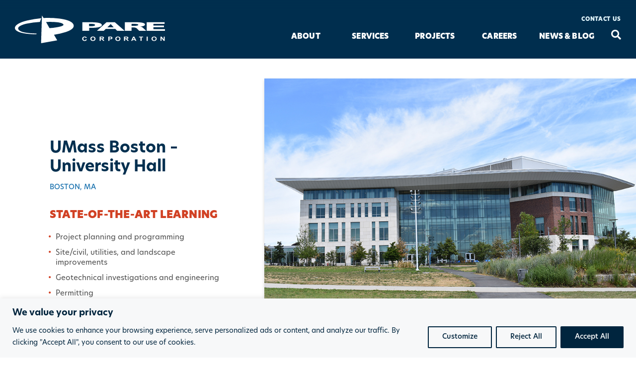

--- FILE ---
content_type: text/html; charset=UTF-8
request_url: https://www.parecorp.com/project/umass-boston-university-hall/
body_size: 23058
content:
<!DOCTYPE html>
<html lang="en">

<head>
	<meta charset="UTF-8">
	<meta http-equiv="X-UA-Compatible" content="IE=edge">
	<meta name="viewport" content="width=device-width, initial-scale=1, maximum-scale=1">

	<link rel="apple-touch-icon-precomposed" sizes="57x57" href="https://www.parecorp.com/wp-content/themes/pare/img/favicon/apple-touch-icon-57x57.png" />
	<link rel="apple-touch-icon-precomposed" sizes="114x114" href="https://www.parecorp.com/wp-content/themes/pare/img/favicon/apple-touch-icon-114x114.png" />
	<link rel="apple-touch-icon-precomposed" sizes="72x72" href="https://www.parecorp.com/wp-content/themes/pare/img/favicon/apple-touch-icon-72x72.png" />
	<link rel="apple-touch-icon-precomposed" sizes="144x144" href="https://www.parecorp.com/wp-content/themes/pare/img/favicon/apple-touch-icon-144x144.png" />
	<link rel="apple-touch-icon-precomposed" sizes="60x60" href="https://www.parecorp.com/wp-content/themes/pare/img/favicon/apple-touch-icon-60x60.png" />
	<link rel="apple-touch-icon-precomposed" sizes="120x120" href="https://www.parecorp.com/wp-content/themes/pare/img/favicon/apple-touch-icon-120x120.png" />
	<link rel="apple-touch-icon-precomposed" sizes="76x76" href="https://www.parecorp.com/wp-content/themes/pare/img/favicon/apple-touch-icon-76x76.png" />
	<link rel="apple-touch-icon-precomposed" sizes="152x152" href="https://www.parecorp.com/wp-content/themes/pare/img/favicon/apple-touch-icon-152x152.png" />
	<link rel="icon" type="image/png" href="https://www.parecorp.com/wp-content/themes/pare/img/favicon/favicon-196x196.png" sizes="196x196" />
	<link rel="icon" type="image/png" href="https://www.parecorp.com/wp-content/themes/pare/img/favicon/favicon-96x96.png" sizes="96x96" />
	<link rel="icon" type="image/png" href="https://www.parecorp.com/wp-content/themes/pare/img/favicon/favicon-32x32.png" sizes="32x32" />
	<link rel="icon" type="image/png" href="https://www.parecorp.com/wp-content/themes/pare/img/favicon/favicon-16x16.png" sizes="16x16" />
	<link rel="icon" type="image/png" href="https://www.parecorp.com/wp-content/themes/pare/img/favicon/favicon-128.png" sizes="128x128" />
	<meta name="application-name" content="&nbsp;" />
	<meta name="msapplication-TileColor" content="#FFFFFF" />
	<meta name="msapplication-TileImage" content="https://www.parecorp.com/wp-content/themes/pare/img/favicon/mstile-144x144.png" />
	<meta name="msapplication-square70x70logo" content="https://www.parecorp.com/wp-content/themes/pare/img/favicon/mstile-70x70.png" />
	<meta name="msapplication-square150x150logo" content="https://www.parecorp.com/wp-content/themes/pare/img/favicon/mstile-150x150.png" />
	<meta name="msapplication-wide310x150logo" content="https://www.parecorp.com/wp-content/themes/pare/img/favicon/mstile-310x150.png" />
	<meta name="msapplication-square310x310logo" content="https://www.parecorp.com/wp-content/themes/pare/img/favicon/mstile-310x310.png" />

	
	<link rel="pingback" href="https://www.parecorp.com/xmlrpc.php" />

	
	<meta name='robots' content='index, follow, max-image-preview:large, max-snippet:-1, max-video-preview:-1' />
	<style>img:is([sizes="auto" i], [sizes^="auto," i]) { contain-intrinsic-size: 3000px 1500px }</style>
	
	<!-- This site is optimized with the Yoast SEO plugin v26.3 - https://yoast.com/wordpress/plugins/seo/ -->
	<title>UMass Boston – University Hall - Pare Corporation</title>
	<link rel="canonical" href="https://www.parecorp.com/project/umass-boston-university-hall/" />
	<meta property="og:locale" content="en_US" />
	<meta property="og:type" content="article" />
	<meta property="og:title" content="UMass Boston – University Hall - Pare Corporation" />
	<meta property="og:description" content="Pare Corporation was a member of the Design Team selected by the University of Massachusetts Building Authority to provide programming and schematic design through final design and construction administration for a new 181,000-SF General Academic Building (later named University Hall) and related infrastructure and landscape improvements at UMass Boston. The new building features state-of-the-art classrooms [&hellip;]" />
	<meta property="og:url" content="https://www.parecorp.com/project/umass-boston-university-hall/" />
	<meta property="og:site_name" content="Pare Corporation" />
	<meta property="article:modified_time" content="2022-12-08T21:38:09+00:00" />
	<meta name="twitter:card" content="summary_large_image" />
	<meta name="twitter:label1" content="Est. reading time" />
	<meta name="twitter:data1" content="1 minute" />
	<script type="application/ld+json" class="yoast-schema-graph">{"@context":"https://schema.org","@graph":[{"@type":"WebPage","@id":"https://www.parecorp.com/project/umass-boston-university-hall/","url":"https://www.parecorp.com/project/umass-boston-university-hall/","name":"UMass Boston – University Hall - Pare Corporation","isPartOf":{"@id":"https://www.parecorp.com/#website"},"datePublished":"2021-10-27T23:20:13+00:00","dateModified":"2022-12-08T21:38:09+00:00","breadcrumb":{"@id":"https://www.parecorp.com/project/umass-boston-university-hall/#breadcrumb"},"inLanguage":"en-US","potentialAction":[{"@type":"ReadAction","target":["https://www.parecorp.com/project/umass-boston-university-hall/"]}]},{"@type":"BreadcrumbList","@id":"https://www.parecorp.com/project/umass-boston-university-hall/#breadcrumb","itemListElement":[{"@type":"ListItem","position":1,"name":"Home","item":"https://www.parecorp.com/"},{"@type":"ListItem","position":2,"name":"UMass Boston – University Hall"}]},{"@type":"WebSite","@id":"https://www.parecorp.com/#website","url":"https://www.parecorp.com/","name":"Pare Corporation","description":"","potentialAction":[{"@type":"SearchAction","target":{"@type":"EntryPoint","urlTemplate":"https://www.parecorp.com/?s={search_term_string}"},"query-input":{"@type":"PropertyValueSpecification","valueRequired":true,"valueName":"search_term_string"}}],"inLanguage":"en-US"}]}</script>
	<!-- / Yoast SEO plugin. -->


<link rel='dns-prefetch' href='//use.typekit.net' />
<link rel="alternate" type="application/rss+xml" title="Pare Corporation &raquo; Feed" href="https://www.parecorp.com/feed/" />
<link rel="alternate" type="application/rss+xml" title="Pare Corporation &raquo; Comments Feed" href="https://www.parecorp.com/comments/feed/" />
		<!-- This site uses the Google Analytics by MonsterInsights plugin v9.9.0 - Using Analytics tracking - https://www.monsterinsights.com/ -->
							<script src="//www.googletagmanager.com/gtag/js?id=G-NVKYYBPED5"  data-cfasync="false" data-wpfc-render="false" type="text/javascript" async></script>
			<script data-cfasync="false" data-wpfc-render="false" type="text/javascript">
				var mi_version = '9.9.0';
				var mi_track_user = true;
				var mi_no_track_reason = '';
								var MonsterInsightsDefaultLocations = {"page_location":"https:\/\/www.parecorp.com\/project\/umass-boston-university-hall\/"};
								MonsterInsightsDefaultLocations.page_location = window.location.href;
								if ( typeof MonsterInsightsPrivacyGuardFilter === 'function' ) {
					var MonsterInsightsLocations = (typeof MonsterInsightsExcludeQuery === 'object') ? MonsterInsightsPrivacyGuardFilter( MonsterInsightsExcludeQuery ) : MonsterInsightsPrivacyGuardFilter( MonsterInsightsDefaultLocations );
				} else {
					var MonsterInsightsLocations = (typeof MonsterInsightsExcludeQuery === 'object') ? MonsterInsightsExcludeQuery : MonsterInsightsDefaultLocations;
				}

								var disableStrs = [
										'ga-disable-G-NVKYYBPED5',
									];

				/* Function to detect opted out users */
				function __gtagTrackerIsOptedOut() {
					for (var index = 0; index < disableStrs.length; index++) {
						if (document.cookie.indexOf(disableStrs[index] + '=true') > -1) {
							return true;
						}
					}

					return false;
				}

				/* Disable tracking if the opt-out cookie exists. */
				if (__gtagTrackerIsOptedOut()) {
					for (var index = 0; index < disableStrs.length; index++) {
						window[disableStrs[index]] = true;
					}
				}

				/* Opt-out function */
				function __gtagTrackerOptout() {
					for (var index = 0; index < disableStrs.length; index++) {
						document.cookie = disableStrs[index] + '=true; expires=Thu, 31 Dec 2099 23:59:59 UTC; path=/';
						window[disableStrs[index]] = true;
					}
				}

				if ('undefined' === typeof gaOptout) {
					function gaOptout() {
						__gtagTrackerOptout();
					}
				}
								window.dataLayer = window.dataLayer || [];

				window.MonsterInsightsDualTracker = {
					helpers: {},
					trackers: {},
				};
				if (mi_track_user) {
					function __gtagDataLayer() {
						dataLayer.push(arguments);
					}

					function __gtagTracker(type, name, parameters) {
						if (!parameters) {
							parameters = {};
						}

						if (parameters.send_to) {
							__gtagDataLayer.apply(null, arguments);
							return;
						}

						if (type === 'event') {
														parameters.send_to = monsterinsights_frontend.v4_id;
							var hookName = name;
							if (typeof parameters['event_category'] !== 'undefined') {
								hookName = parameters['event_category'] + ':' + name;
							}

							if (typeof MonsterInsightsDualTracker.trackers[hookName] !== 'undefined') {
								MonsterInsightsDualTracker.trackers[hookName](parameters);
							} else {
								__gtagDataLayer('event', name, parameters);
							}
							
						} else {
							__gtagDataLayer.apply(null, arguments);
						}
					}

					__gtagTracker('js', new Date());
					__gtagTracker('set', {
						'developer_id.dZGIzZG': true,
											});
					if ( MonsterInsightsLocations.page_location ) {
						__gtagTracker('set', MonsterInsightsLocations);
					}
										__gtagTracker('config', 'G-NVKYYBPED5', {"forceSSL":"true","link_attribution":"true"} );
										window.gtag = __gtagTracker;										(function () {
						/* https://developers.google.com/analytics/devguides/collection/analyticsjs/ */
						/* ga and __gaTracker compatibility shim. */
						var noopfn = function () {
							return null;
						};
						var newtracker = function () {
							return new Tracker();
						};
						var Tracker = function () {
							return null;
						};
						var p = Tracker.prototype;
						p.get = noopfn;
						p.set = noopfn;
						p.send = function () {
							var args = Array.prototype.slice.call(arguments);
							args.unshift('send');
							__gaTracker.apply(null, args);
						};
						var __gaTracker = function () {
							var len = arguments.length;
							if (len === 0) {
								return;
							}
							var f = arguments[len - 1];
							if (typeof f !== 'object' || f === null || typeof f.hitCallback !== 'function') {
								if ('send' === arguments[0]) {
									var hitConverted, hitObject = false, action;
									if ('event' === arguments[1]) {
										if ('undefined' !== typeof arguments[3]) {
											hitObject = {
												'eventAction': arguments[3],
												'eventCategory': arguments[2],
												'eventLabel': arguments[4],
												'value': arguments[5] ? arguments[5] : 1,
											}
										}
									}
									if ('pageview' === arguments[1]) {
										if ('undefined' !== typeof arguments[2]) {
											hitObject = {
												'eventAction': 'page_view',
												'page_path': arguments[2],
											}
										}
									}
									if (typeof arguments[2] === 'object') {
										hitObject = arguments[2];
									}
									if (typeof arguments[5] === 'object') {
										Object.assign(hitObject, arguments[5]);
									}
									if ('undefined' !== typeof arguments[1].hitType) {
										hitObject = arguments[1];
										if ('pageview' === hitObject.hitType) {
											hitObject.eventAction = 'page_view';
										}
									}
									if (hitObject) {
										action = 'timing' === arguments[1].hitType ? 'timing_complete' : hitObject.eventAction;
										hitConverted = mapArgs(hitObject);
										__gtagTracker('event', action, hitConverted);
									}
								}
								return;
							}

							function mapArgs(args) {
								var arg, hit = {};
								var gaMap = {
									'eventCategory': 'event_category',
									'eventAction': 'event_action',
									'eventLabel': 'event_label',
									'eventValue': 'event_value',
									'nonInteraction': 'non_interaction',
									'timingCategory': 'event_category',
									'timingVar': 'name',
									'timingValue': 'value',
									'timingLabel': 'event_label',
									'page': 'page_path',
									'location': 'page_location',
									'title': 'page_title',
									'referrer' : 'page_referrer',
								};
								for (arg in args) {
																		if (!(!args.hasOwnProperty(arg) || !gaMap.hasOwnProperty(arg))) {
										hit[gaMap[arg]] = args[arg];
									} else {
										hit[arg] = args[arg];
									}
								}
								return hit;
							}

							try {
								f.hitCallback();
							} catch (ex) {
							}
						};
						__gaTracker.create = newtracker;
						__gaTracker.getByName = newtracker;
						__gaTracker.getAll = function () {
							return [];
						};
						__gaTracker.remove = noopfn;
						__gaTracker.loaded = true;
						window['__gaTracker'] = __gaTracker;
					})();
									} else {
										console.log("");
					(function () {
						function __gtagTracker() {
							return null;
						}

						window['__gtagTracker'] = __gtagTracker;
						window['gtag'] = __gtagTracker;
					})();
									}
			</script>
			
							<!-- / Google Analytics by MonsterInsights -->
		<script type="text/javascript">
/* <![CDATA[ */
window._wpemojiSettings = {"baseUrl":"https:\/\/s.w.org\/images\/core\/emoji\/16.0.1\/72x72\/","ext":".png","svgUrl":"https:\/\/s.w.org\/images\/core\/emoji\/16.0.1\/svg\/","svgExt":".svg","source":{"concatemoji":"https:\/\/www.parecorp.com\/wp-includes\/js\/wp-emoji-release.min.js?ver=6.8.3"}};
/*! This file is auto-generated */
!function(s,n){var o,i,e;function c(e){try{var t={supportTests:e,timestamp:(new Date).valueOf()};sessionStorage.setItem(o,JSON.stringify(t))}catch(e){}}function p(e,t,n){e.clearRect(0,0,e.canvas.width,e.canvas.height),e.fillText(t,0,0);var t=new Uint32Array(e.getImageData(0,0,e.canvas.width,e.canvas.height).data),a=(e.clearRect(0,0,e.canvas.width,e.canvas.height),e.fillText(n,0,0),new Uint32Array(e.getImageData(0,0,e.canvas.width,e.canvas.height).data));return t.every(function(e,t){return e===a[t]})}function u(e,t){e.clearRect(0,0,e.canvas.width,e.canvas.height),e.fillText(t,0,0);for(var n=e.getImageData(16,16,1,1),a=0;a<n.data.length;a++)if(0!==n.data[a])return!1;return!0}function f(e,t,n,a){switch(t){case"flag":return n(e,"\ud83c\udff3\ufe0f\u200d\u26a7\ufe0f","\ud83c\udff3\ufe0f\u200b\u26a7\ufe0f")?!1:!n(e,"\ud83c\udde8\ud83c\uddf6","\ud83c\udde8\u200b\ud83c\uddf6")&&!n(e,"\ud83c\udff4\udb40\udc67\udb40\udc62\udb40\udc65\udb40\udc6e\udb40\udc67\udb40\udc7f","\ud83c\udff4\u200b\udb40\udc67\u200b\udb40\udc62\u200b\udb40\udc65\u200b\udb40\udc6e\u200b\udb40\udc67\u200b\udb40\udc7f");case"emoji":return!a(e,"\ud83e\udedf")}return!1}function g(e,t,n,a){var r="undefined"!=typeof WorkerGlobalScope&&self instanceof WorkerGlobalScope?new OffscreenCanvas(300,150):s.createElement("canvas"),o=r.getContext("2d",{willReadFrequently:!0}),i=(o.textBaseline="top",o.font="600 32px Arial",{});return e.forEach(function(e){i[e]=t(o,e,n,a)}),i}function t(e){var t=s.createElement("script");t.src=e,t.defer=!0,s.head.appendChild(t)}"undefined"!=typeof Promise&&(o="wpEmojiSettingsSupports",i=["flag","emoji"],n.supports={everything:!0,everythingExceptFlag:!0},e=new Promise(function(e){s.addEventListener("DOMContentLoaded",e,{once:!0})}),new Promise(function(t){var n=function(){try{var e=JSON.parse(sessionStorage.getItem(o));if("object"==typeof e&&"number"==typeof e.timestamp&&(new Date).valueOf()<e.timestamp+604800&&"object"==typeof e.supportTests)return e.supportTests}catch(e){}return null}();if(!n){if("undefined"!=typeof Worker&&"undefined"!=typeof OffscreenCanvas&&"undefined"!=typeof URL&&URL.createObjectURL&&"undefined"!=typeof Blob)try{var e="postMessage("+g.toString()+"("+[JSON.stringify(i),f.toString(),p.toString(),u.toString()].join(",")+"));",a=new Blob([e],{type:"text/javascript"}),r=new Worker(URL.createObjectURL(a),{name:"wpTestEmojiSupports"});return void(r.onmessage=function(e){c(n=e.data),r.terminate(),t(n)})}catch(e){}c(n=g(i,f,p,u))}t(n)}).then(function(e){for(var t in e)n.supports[t]=e[t],n.supports.everything=n.supports.everything&&n.supports[t],"flag"!==t&&(n.supports.everythingExceptFlag=n.supports.everythingExceptFlag&&n.supports[t]);n.supports.everythingExceptFlag=n.supports.everythingExceptFlag&&!n.supports.flag,n.DOMReady=!1,n.readyCallback=function(){n.DOMReady=!0}}).then(function(){return e}).then(function(){var e;n.supports.everything||(n.readyCallback(),(e=n.source||{}).concatemoji?t(e.concatemoji):e.wpemoji&&e.twemoji&&(t(e.twemoji),t(e.wpemoji)))}))}((window,document),window._wpemojiSettings);
/* ]]> */
</script>
<style id='wp-emoji-styles-inline-css' type='text/css'>

	img.wp-smiley, img.emoji {
		display: inline !important;
		border: none !important;
		box-shadow: none !important;
		height: 1em !important;
		width: 1em !important;
		margin: 0 0.07em !important;
		vertical-align: -0.1em !important;
		background: none !important;
		padding: 0 !important;
	}
</style>
<link rel='stylesheet' id='wp-block-library-css' href='https://www.parecorp.com/wp-includes/css/dist/block-library/style.min.css?ver=6.8.3' type='text/css' media='all' />
<style id='classic-theme-styles-inline-css' type='text/css'>
/*! This file is auto-generated */
.wp-block-button__link{color:#fff;background-color:#32373c;border-radius:9999px;box-shadow:none;text-decoration:none;padding:calc(.667em + 2px) calc(1.333em + 2px);font-size:1.125em}.wp-block-file__button{background:#32373c;color:#fff;text-decoration:none}
</style>
<link rel='stylesheet' id='mpp_gutenberg-css' href='https://www.parecorp.com/wp-content/plugins/metronet-profile-picture/dist/blocks.style.build.css?ver=2.6.3' type='text/css' media='all' />
<style id='global-styles-inline-css' type='text/css'>
:root{--wp--preset--aspect-ratio--square: 1;--wp--preset--aspect-ratio--4-3: 4/3;--wp--preset--aspect-ratio--3-4: 3/4;--wp--preset--aspect-ratio--3-2: 3/2;--wp--preset--aspect-ratio--2-3: 2/3;--wp--preset--aspect-ratio--16-9: 16/9;--wp--preset--aspect-ratio--9-16: 9/16;--wp--preset--color--black: #000000;--wp--preset--color--cyan-bluish-gray: #abb8c3;--wp--preset--color--white: #ffffff;--wp--preset--color--pale-pink: #f78da7;--wp--preset--color--vivid-red: #cf2e2e;--wp--preset--color--luminous-vivid-orange: #ff6900;--wp--preset--color--luminous-vivid-amber: #fcb900;--wp--preset--color--light-green-cyan: #7bdcb5;--wp--preset--color--vivid-green-cyan: #00d084;--wp--preset--color--pale-cyan-blue: #8ed1fc;--wp--preset--color--vivid-cyan-blue: #0693e3;--wp--preset--color--vivid-purple: #9b51e0;--wp--preset--gradient--vivid-cyan-blue-to-vivid-purple: linear-gradient(135deg,rgba(6,147,227,1) 0%,rgb(155,81,224) 100%);--wp--preset--gradient--light-green-cyan-to-vivid-green-cyan: linear-gradient(135deg,rgb(122,220,180) 0%,rgb(0,208,130) 100%);--wp--preset--gradient--luminous-vivid-amber-to-luminous-vivid-orange: linear-gradient(135deg,rgba(252,185,0,1) 0%,rgba(255,105,0,1) 100%);--wp--preset--gradient--luminous-vivid-orange-to-vivid-red: linear-gradient(135deg,rgba(255,105,0,1) 0%,rgb(207,46,46) 100%);--wp--preset--gradient--very-light-gray-to-cyan-bluish-gray: linear-gradient(135deg,rgb(238,238,238) 0%,rgb(169,184,195) 100%);--wp--preset--gradient--cool-to-warm-spectrum: linear-gradient(135deg,rgb(74,234,220) 0%,rgb(151,120,209) 20%,rgb(207,42,186) 40%,rgb(238,44,130) 60%,rgb(251,105,98) 80%,rgb(254,248,76) 100%);--wp--preset--gradient--blush-light-purple: linear-gradient(135deg,rgb(255,206,236) 0%,rgb(152,150,240) 100%);--wp--preset--gradient--blush-bordeaux: linear-gradient(135deg,rgb(254,205,165) 0%,rgb(254,45,45) 50%,rgb(107,0,62) 100%);--wp--preset--gradient--luminous-dusk: linear-gradient(135deg,rgb(255,203,112) 0%,rgb(199,81,192) 50%,rgb(65,88,208) 100%);--wp--preset--gradient--pale-ocean: linear-gradient(135deg,rgb(255,245,203) 0%,rgb(182,227,212) 50%,rgb(51,167,181) 100%);--wp--preset--gradient--electric-grass: linear-gradient(135deg,rgb(202,248,128) 0%,rgb(113,206,126) 100%);--wp--preset--gradient--midnight: linear-gradient(135deg,rgb(2,3,129) 0%,rgb(40,116,252) 100%);--wp--preset--font-size--small: 13px;--wp--preset--font-size--medium: 20px;--wp--preset--font-size--large: 36px;--wp--preset--font-size--x-large: 42px;--wp--preset--spacing--20: 0.44rem;--wp--preset--spacing--30: 0.67rem;--wp--preset--spacing--40: 1rem;--wp--preset--spacing--50: 1.5rem;--wp--preset--spacing--60: 2.25rem;--wp--preset--spacing--70: 3.38rem;--wp--preset--spacing--80: 5.06rem;--wp--preset--shadow--natural: 6px 6px 9px rgba(0, 0, 0, 0.2);--wp--preset--shadow--deep: 12px 12px 50px rgba(0, 0, 0, 0.4);--wp--preset--shadow--sharp: 6px 6px 0px rgba(0, 0, 0, 0.2);--wp--preset--shadow--outlined: 6px 6px 0px -3px rgba(255, 255, 255, 1), 6px 6px rgba(0, 0, 0, 1);--wp--preset--shadow--crisp: 6px 6px 0px rgba(0, 0, 0, 1);}:where(.is-layout-flex){gap: 0.5em;}:where(.is-layout-grid){gap: 0.5em;}body .is-layout-flex{display: flex;}.is-layout-flex{flex-wrap: wrap;align-items: center;}.is-layout-flex > :is(*, div){margin: 0;}body .is-layout-grid{display: grid;}.is-layout-grid > :is(*, div){margin: 0;}:where(.wp-block-columns.is-layout-flex){gap: 2em;}:where(.wp-block-columns.is-layout-grid){gap: 2em;}:where(.wp-block-post-template.is-layout-flex){gap: 1.25em;}:where(.wp-block-post-template.is-layout-grid){gap: 1.25em;}.has-black-color{color: var(--wp--preset--color--black) !important;}.has-cyan-bluish-gray-color{color: var(--wp--preset--color--cyan-bluish-gray) !important;}.has-white-color{color: var(--wp--preset--color--white) !important;}.has-pale-pink-color{color: var(--wp--preset--color--pale-pink) !important;}.has-vivid-red-color{color: var(--wp--preset--color--vivid-red) !important;}.has-luminous-vivid-orange-color{color: var(--wp--preset--color--luminous-vivid-orange) !important;}.has-luminous-vivid-amber-color{color: var(--wp--preset--color--luminous-vivid-amber) !important;}.has-light-green-cyan-color{color: var(--wp--preset--color--light-green-cyan) !important;}.has-vivid-green-cyan-color{color: var(--wp--preset--color--vivid-green-cyan) !important;}.has-pale-cyan-blue-color{color: var(--wp--preset--color--pale-cyan-blue) !important;}.has-vivid-cyan-blue-color{color: var(--wp--preset--color--vivid-cyan-blue) !important;}.has-vivid-purple-color{color: var(--wp--preset--color--vivid-purple) !important;}.has-black-background-color{background-color: var(--wp--preset--color--black) !important;}.has-cyan-bluish-gray-background-color{background-color: var(--wp--preset--color--cyan-bluish-gray) !important;}.has-white-background-color{background-color: var(--wp--preset--color--white) !important;}.has-pale-pink-background-color{background-color: var(--wp--preset--color--pale-pink) !important;}.has-vivid-red-background-color{background-color: var(--wp--preset--color--vivid-red) !important;}.has-luminous-vivid-orange-background-color{background-color: var(--wp--preset--color--luminous-vivid-orange) !important;}.has-luminous-vivid-amber-background-color{background-color: var(--wp--preset--color--luminous-vivid-amber) !important;}.has-light-green-cyan-background-color{background-color: var(--wp--preset--color--light-green-cyan) !important;}.has-vivid-green-cyan-background-color{background-color: var(--wp--preset--color--vivid-green-cyan) !important;}.has-pale-cyan-blue-background-color{background-color: var(--wp--preset--color--pale-cyan-blue) !important;}.has-vivid-cyan-blue-background-color{background-color: var(--wp--preset--color--vivid-cyan-blue) !important;}.has-vivid-purple-background-color{background-color: var(--wp--preset--color--vivid-purple) !important;}.has-black-border-color{border-color: var(--wp--preset--color--black) !important;}.has-cyan-bluish-gray-border-color{border-color: var(--wp--preset--color--cyan-bluish-gray) !important;}.has-white-border-color{border-color: var(--wp--preset--color--white) !important;}.has-pale-pink-border-color{border-color: var(--wp--preset--color--pale-pink) !important;}.has-vivid-red-border-color{border-color: var(--wp--preset--color--vivid-red) !important;}.has-luminous-vivid-orange-border-color{border-color: var(--wp--preset--color--luminous-vivid-orange) !important;}.has-luminous-vivid-amber-border-color{border-color: var(--wp--preset--color--luminous-vivid-amber) !important;}.has-light-green-cyan-border-color{border-color: var(--wp--preset--color--light-green-cyan) !important;}.has-vivid-green-cyan-border-color{border-color: var(--wp--preset--color--vivid-green-cyan) !important;}.has-pale-cyan-blue-border-color{border-color: var(--wp--preset--color--pale-cyan-blue) !important;}.has-vivid-cyan-blue-border-color{border-color: var(--wp--preset--color--vivid-cyan-blue) !important;}.has-vivid-purple-border-color{border-color: var(--wp--preset--color--vivid-purple) !important;}.has-vivid-cyan-blue-to-vivid-purple-gradient-background{background: var(--wp--preset--gradient--vivid-cyan-blue-to-vivid-purple) !important;}.has-light-green-cyan-to-vivid-green-cyan-gradient-background{background: var(--wp--preset--gradient--light-green-cyan-to-vivid-green-cyan) !important;}.has-luminous-vivid-amber-to-luminous-vivid-orange-gradient-background{background: var(--wp--preset--gradient--luminous-vivid-amber-to-luminous-vivid-orange) !important;}.has-luminous-vivid-orange-to-vivid-red-gradient-background{background: var(--wp--preset--gradient--luminous-vivid-orange-to-vivid-red) !important;}.has-very-light-gray-to-cyan-bluish-gray-gradient-background{background: var(--wp--preset--gradient--very-light-gray-to-cyan-bluish-gray) !important;}.has-cool-to-warm-spectrum-gradient-background{background: var(--wp--preset--gradient--cool-to-warm-spectrum) !important;}.has-blush-light-purple-gradient-background{background: var(--wp--preset--gradient--blush-light-purple) !important;}.has-blush-bordeaux-gradient-background{background: var(--wp--preset--gradient--blush-bordeaux) !important;}.has-luminous-dusk-gradient-background{background: var(--wp--preset--gradient--luminous-dusk) !important;}.has-pale-ocean-gradient-background{background: var(--wp--preset--gradient--pale-ocean) !important;}.has-electric-grass-gradient-background{background: var(--wp--preset--gradient--electric-grass) !important;}.has-midnight-gradient-background{background: var(--wp--preset--gradient--midnight) !important;}.has-small-font-size{font-size: var(--wp--preset--font-size--small) !important;}.has-medium-font-size{font-size: var(--wp--preset--font-size--medium) !important;}.has-large-font-size{font-size: var(--wp--preset--font-size--large) !important;}.has-x-large-font-size{font-size: var(--wp--preset--font-size--x-large) !important;}
:where(.wp-block-post-template.is-layout-flex){gap: 1.25em;}:where(.wp-block-post-template.is-layout-grid){gap: 1.25em;}
:where(.wp-block-columns.is-layout-flex){gap: 2em;}:where(.wp-block-columns.is-layout-grid){gap: 2em;}
:root :where(.wp-block-pullquote){font-size: 1.5em;line-height: 1.6;}
</style>
<link rel='stylesheet' id='contact-form-7-css' href='https://www.parecorp.com/wp-content/plugins/contact-form-7/includes/css/styles.css?ver=6.1.3' type='text/css' media='all' />
<link rel='stylesheet' id='pare-typekit-fonts-css' href='https://use.typekit.net/iuh0ael.css' type='text/css' media='all' />
<link rel='stylesheet' id='pare_main_css-css' href='https://www.parecorp.com/wp-content/themes/pare/dist/css/main.css?ver=1.2.3' type='text/css' media='all' />
<script type="text/javascript" id="webtoffee-cookie-consent-js-extra">
/* <![CDATA[ */
var _wccConfig = {"_ipData":[],"_assetsURL":"https:\/\/www.parecorp.com\/wp-content\/plugins\/webtoffee-cookie-consent\/lite\/frontend\/images\/","_publicURL":"https:\/\/www.parecorp.com","_categories":[{"name":"Necessary","slug":"necessary","isNecessary":true,"ccpaDoNotSell":true,"cookies":[{"cookieID":"__cf_bm","domain":".www.parecorp.com","provider":"cloudflare.com"},{"cookieID":"wt_consent","domain":"www.parecorp.com","provider":""},{"cookieID":"cf_clearance","domain":".parecorp.com","provider":""},{"cookieID":"_GRECAPTCHA","domain":"www.google.com","provider":"google.com"},{"cookieID":"rc::a","domain":"google.com","provider":"google.com"},{"cookieID":"rc::f","domain":"google.com","provider":"google.com"},{"cookieID":"wpEmojiSettingsSupports","domain":"parecorp.com","provider":""},{"cookieID":"rc::b","domain":"google.com","provider":"google.com"},{"cookieID":"rc::c","domain":"google.com","provider":"google.com"}],"active":true,"defaultConsent":{"gdpr":true,"ccpa":true},"foundNoCookieScript":false},{"name":"Functional","slug":"functional","isNecessary":false,"ccpaDoNotSell":true,"cookies":[],"active":true,"defaultConsent":{"gdpr":false,"ccpa":false},"foundNoCookieScript":false},{"name":"Analytics","slug":"analytics","isNecessary":false,"ccpaDoNotSell":true,"cookies":[{"cookieID":"_ga","domain":".parecorp.com","provider":"google-analytics.com|googletagmanager.com\/gtag\/js"},{"cookieID":"_ga_*","domain":".parecorp.com","provider":"google-analytics.com|googletagmanager.com\/gtag\/js"}],"active":true,"defaultConsent":{"gdpr":false,"ccpa":false},"foundNoCookieScript":false},{"name":"Performance","slug":"performance","isNecessary":false,"ccpaDoNotSell":true,"cookies":[],"active":true,"defaultConsent":{"gdpr":false,"ccpa":false},"foundNoCookieScript":false},{"name":"Advertisement","slug":"advertisement","isNecessary":false,"ccpaDoNotSell":true,"cookies":[],"active":true,"defaultConsent":{"gdpr":false,"ccpa":false},"foundNoCookieScript":false},{"name":"Others","slug":"others","isNecessary":false,"ccpaDoNotSell":true,"cookies":[],"active":true,"defaultConsent":{"gdpr":false,"ccpa":false},"foundNoCookieScript":false}],"_activeLaw":"gdpr","_rootDomain":"","_block":"1","_showBanner":"1","_bannerConfig":{"GDPR":{"settings":{"type":"banner","position":"bottom","applicableLaw":"gdpr","preferenceCenter":"center","selectedRegion":"ALL","consentExpiry":365,"shortcodes":[{"key":"wcc_readmore","content":"<a href=\"#\" class=\"wcc-policy\" aria-label=\"Cookie Policy\" target=\"_blank\" rel=\"noopener\" data-tag=\"readmore-button\">Cookie Policy<\/a>","tag":"readmore-button","status":false,"attributes":{"rel":"nofollow","target":"_blank"}},{"key":"wcc_show_desc","content":"<button class=\"wcc-show-desc-btn\" data-tag=\"show-desc-button\" aria-label=\"Show more\">Show more<\/button>","tag":"show-desc-button","status":true,"attributes":[]},{"key":"wcc_hide_desc","content":"<button class=\"wcc-show-desc-btn\" data-tag=\"hide-desc-button\" aria-label=\"Show less\">Show less<\/button>","tag":"hide-desc-button","status":true,"attributes":[]},{"key":"wcc_category_toggle_label","content":"[wcc_{{status}}_category_label] [wcc_preference_{{category_slug}}_title]","tag":"","status":true,"attributes":[]},{"key":"wcc_enable_category_label","content":"Enable","tag":"","status":true,"attributes":[]},{"key":"wcc_disable_category_label","content":"Disable","tag":"","status":true,"attributes":[]},{"key":"wcc_video_placeholder","content":"<div class=\"video-placeholder-normal\" data-tag=\"video-placeholder\" id=\"[UNIQUEID]\"><p class=\"video-placeholder-text-normal\" data-tag=\"placeholder-title\">Please accept {category} cookies to access this content<\/p><\/div>","tag":"","status":true,"attributes":[]},{"key":"wcc_enable_optout_label","content":"Enable","tag":"","status":true,"attributes":[]},{"key":"wcc_disable_optout_label","content":"Disable","tag":"","status":true,"attributes":[]},{"key":"wcc_optout_toggle_label","content":"[wcc_{{status}}_optout_label] [wcc_optout_option_title]","tag":"","status":true,"attributes":[]},{"key":"wcc_optout_option_title","content":"Do Not Sell or Share My Personal Information","tag":"","status":true,"attributes":[]},{"key":"wcc_optout_close_label","content":"Close","tag":"","status":true,"attributes":[]}],"bannerEnabled":true},"behaviours":{"reloadBannerOnAccept":false,"loadAnalyticsByDefault":false,"animations":{"onLoad":"animate","onHide":"sticky"}},"config":{"revisitConsent":{"status":false,"tag":"revisit-consent","position":"bottom-left","meta":{"url":"#"},"styles":[],"elements":{"title":{"type":"text","tag":"revisit-consent-title","status":true,"styles":{"color":"#0056a7"}}}},"preferenceCenter":{"toggle":{"status":true,"tag":"detail-category-toggle","type":"toggle","states":{"active":{"styles":{"background-color":"#000000"}},"inactive":{"styles":{"background-color":"#D0D5D2"}}}},"poweredBy":{"status":false,"tag":"detail-powered-by","styles":{"background-color":"#EDEDED","color":"#293C5B"}}},"categoryPreview":{"status":false,"toggle":{"status":true,"tag":"detail-category-preview-toggle","type":"toggle","states":{"active":{"styles":{"background-color":"#000000"}},"inactive":{"styles":{"background-color":"#D0D5D2"}}}}},"videoPlaceholder":{"status":true,"styles":{"background-color":"#000000","border-color":"#000000","color":"#ffffff"}},"readMore":{"status":false,"tag":"readmore-button","type":"link","meta":{"noFollow":true,"newTab":true},"styles":{"color":"#00253E","background-color":"transparent","border-color":"transparent"}},"auditTable":{"status":true},"optOption":{"status":true,"toggle":{"status":true,"tag":"optout-option-toggle","type":"toggle","states":{"active":{"styles":{"background-color":"#000000"}},"inactive":{"styles":{"background-color":"#FFFFFF"}}}},"gpcOption":false}}}},"_version":"3.4.4","_logConsent":"1","_tags":[{"tag":"accept-button","styles":{"color":"#FFFFFF","background-color":"#00253E","border-color":"#00253E"}},{"tag":"reject-button","styles":{"color":"#00253E","background-color":"transparent","border-color":"#00253E"}},{"tag":"settings-button","styles":{"color":"#00253E","background-color":"transparent","border-color":"#00253E"}},{"tag":"readmore-button","styles":{"color":"#00253E","background-color":"transparent","border-color":"transparent"}},{"tag":"donotsell-button","styles":{"color":"#1863dc","background-color":"transparent","border-color":"transparent"}},{"tag":"accept-button","styles":{"color":"#FFFFFF","background-color":"#00253E","border-color":"#00253E"}},{"tag":"revisit-consent","styles":[]}],"_rtl":"","_lawSelected":["GDPR"],"_restApiUrl":"https:\/\/directory.cookieyes.com\/api\/v1\/ip","_renewConsent":"1752858958922","_restrictToCA":"","_customEvents":"","_ccpaAllowedRegions":[],"_gdprAllowedRegions":[],"_closeButtonAction":"reject","_ssl":"1","_providersToBlock":[]};
var _wccStyles = {"css":{"GDPR":".wcc-overlay{background: #000000; opacity: 0.4; position: fixed; top: 0; left: 0; width: 100%; height: 100%; z-index: 99999999;}.wcc-hide{display: none;}.wcc-btn-revisit-wrapper{display: flex; padding: 6px; border-radius: 8px; opacity: 0px; background-color:#ffffff; box-shadow: 0px 3px 10px 0px #798da04d;  align-items: center; justify-content: center; position: fixed; z-index: 999999; cursor: pointer;}.wcc-revisit-bottom-left{bottom: 15px; left: 15px;}.wcc-revisit-bottom-right{bottom: 15px; right: 15px;}.wcc-btn-revisit-wrapper .wcc-btn-revisit{display: flex; align-items: center; justify-content: center; background: none; border: none; cursor: pointer; position: relative; margin: 0; padding: 0;}.wcc-btn-revisit-wrapper .wcc-btn-revisit img{max-width: fit-content; margin: 0; } .wcc-btn-revisit-wrapper .wcc-revisit-help-text{font-size:14px; margin-left:4px; display:none;}.wcc-btn-revisit-wrapper:hover .wcc-revisit-help-text, .wcc-btn-revisit-wrapper:focus-within .wcc-revisit-help-text { display: block;}.wcc-revisit-hide{display: none;}.wcc-preference-btn:hover{cursor:pointer; text-decoration:underline;}.wcc-cookie-audit-table { font-family: inherit; border-collapse: collapse; width: 100%;} .wcc-cookie-audit-table th, .wcc-cookie-audit-table td {text-align: left; padding: 10px; font-size: 12px; color: #000000; word-break: normal; background-color: #d9dfe7; border: 1px solid #cbced6;} .wcc-cookie-audit-table tr:nth-child(2n + 1) td { background: #f1f5fa; }.wcc-consent-container{position: fixed; width: 100%; box-sizing: border-box; z-index: 9999999;}.wcc-consent-container .wcc-consent-bar{background: #ffffff; border: 1px solid; padding: 16.5px 24px; box-shadow: 0 -1px 10px 0 #acabab4d;}.wcc-banner-bottom{bottom: 0; left: 0;}.wcc-banner-top{top: 0; left: 0;}.wcc-custom-brand-logo-wrapper .wcc-custom-brand-logo{width: 100px; height: auto; margin: 0 0 12px 0;}.wcc-notice .wcc-title{color: #212121; font-weight: 700; font-size: 18px; line-height: 24px; margin: 0 0 12px 0;}.wcc-notice-group{display: flex; justify-content: space-between; align-items: center; font-size: 14px; line-height: 24px; font-weight: 400;}.wcc-notice-des *,.wcc-preference-content-wrapper *,.wcc-accordion-header-des *,.wcc-gpc-wrapper .wcc-gpc-desc *{font-size: 14px;}.wcc-notice-des{color: #212121; font-size: 14px; line-height: 24px; font-weight: 400;}.wcc-notice-des img{height: 25px; width: 25px;}.wcc-consent-bar .wcc-notice-des p,.wcc-gpc-wrapper .wcc-gpc-desc p,.wcc-preference-body-wrapper .wcc-preference-content-wrapper p,.wcc-accordion-header-wrapper .wcc-accordion-header-des p,.wcc-cookie-des-table li div:last-child p{color: inherit; margin-top: 0;}.wcc-notice-des P:last-child,.wcc-preference-content-wrapper p:last-child,.wcc-cookie-des-table li div:last-child p:last-child,.wcc-gpc-wrapper .wcc-gpc-desc p:last-child{margin-bottom: 0;}.wcc-notice-des a.wcc-policy,.wcc-notice-des button.wcc-policy{font-size: 14px; color: #1863dc; white-space: nowrap; cursor: pointer; background: transparent; border: 1px solid; text-decoration: underline;}.wcc-notice-des button.wcc-policy{padding: 0;}.wcc-notice-des a.wcc-policy:focus-visible,.wcc-notice-des button.wcc-policy:focus-visible,.wcc-preference-content-wrapper .wcc-show-desc-btn:focus-visible,.wcc-accordion-header .wcc-accordion-btn:focus-visible,.wcc-preference-header .wcc-btn-close:focus-visible,.wcc-switch input[type=\"checkbox\"]:focus-visible,.wcc-footer-wrapper a:focus-visible,.wcc-btn:focus-visible{outline: 2px solid #1863dc; outline-offset: 2px;}.wcc-btn:focus:not(:focus-visible),.wcc-accordion-header .wcc-accordion-btn:focus:not(:focus-visible),.wcc-preference-content-wrapper .wcc-show-desc-btn:focus:not(:focus-visible),.wcc-btn-revisit-wrapper .wcc-btn-revisit:focus:not(:focus-visible),.wcc-preference-header .wcc-btn-close:focus:not(:focus-visible),.wcc-consent-bar .wcc-banner-btn-close:focus:not(:focus-visible){outline: 0;}button.wcc-show-desc-btn:not(:hover):not(:active){color: #1863dc; background: transparent;}button.wcc-accordion-btn:not(:hover):not(:active),button.wcc-banner-btn-close:not(:hover):not(:active),button.wcc-btn-close:not(:hover):not(:active),button.wcc-btn-revisit:not(:hover):not(:active){background: transparent;}.wcc-consent-bar button:hover,.wcc-modal.wcc-modal-open button:hover,.wcc-consent-bar button:focus,.wcc-modal.wcc-modal-open button:focus{text-decoration: none;}.wcc-notice-btn-wrapper{display: flex; justify-content: center; align-items: center; margin-left: 15px;}.wcc-notice-btn-wrapper .wcc-btn{text-shadow: none; box-shadow: none;}.wcc-btn{font-size: 14px; font-family: inherit; line-height: 24px; padding: 8px 27px; font-weight: 500; margin: 0 8px 0 0; border-radius: 2px; white-space: nowrap; cursor: pointer; text-align: center; text-transform: none; min-height: 0;}.wcc-btn:hover{opacity: 0.8;}.wcc-btn-customize{color: #1863dc; background: transparent; border: 2px solid #1863dc;}.wcc-btn-reject{color: #1863dc; background: transparent; border: 2px solid #1863dc;}.wcc-btn-accept{background: #1863dc; color: #ffffff; border: 2px solid #1863dc;}.wcc-btn:last-child{margin-right: 0;}@media (max-width: 768px){.wcc-notice-group{display: block;}.wcc-notice-btn-wrapper{margin-left: 0;}.wcc-notice-btn-wrapper .wcc-btn{flex: auto; max-width: 100%; margin-top: 10px; white-space: unset;}}@media (max-width: 576px){.wcc-notice-btn-wrapper{flex-direction: column;}.wcc-custom-brand-logo-wrapper, .wcc-notice .wcc-title, .wcc-notice-des, .wcc-notice-btn-wrapper{padding: 0 28px;}.wcc-consent-container .wcc-consent-bar{padding: 16.5px 0;}.wcc-notice-des{max-height: 40vh; overflow-y: scroll;}.wcc-notice-btn-wrapper .wcc-btn{width: 100%; padding: 8px; margin-right: 0;}.wcc-notice-btn-wrapper .wcc-btn-accept{order: 1;}.wcc-notice-btn-wrapper .wcc-btn-reject{order: 3;}.wcc-notice-btn-wrapper .wcc-btn-customize{order: 2;}}@media (max-width: 425px){.wcc-custom-brand-logo-wrapper, .wcc-notice .wcc-title, .wcc-notice-des, .wcc-notice-btn-wrapper{padding: 0 24px;}.wcc-notice-btn-wrapper{flex-direction: column;}.wcc-btn{width: 100%; margin: 10px 0 0 0;}.wcc-notice-btn-wrapper .wcc-btn-customize{order: 2;}.wcc-notice-btn-wrapper .wcc-btn-reject{order: 3;}.wcc-notice-btn-wrapper .wcc-btn-accept{order: 1; margin-top: 16px;}}@media (max-width: 352px){.wcc-notice .wcc-title{font-size: 16px;}.wcc-notice-des *{font-size: 12px;}.wcc-notice-des, .wcc-btn{font-size: 12px;}}.wcc-modal.wcc-modal-open{display: flex; visibility: visible; -webkit-transform: translate(-50%, -50%); -moz-transform: translate(-50%, -50%); -ms-transform: translate(-50%, -50%); -o-transform: translate(-50%, -50%); transform: translate(-50%, -50%); top: 50%; left: 50%; transition: all 1s ease;}.wcc-modal{box-shadow: 0 32px 68px rgba(0, 0, 0, 0.3); margin: 0 auto; position: fixed; max-width: 100%; background: #ffffff; top: 50%; box-sizing: border-box; border-radius: 6px; z-index: 999999999; color: #212121; -webkit-transform: translate(-50%, 100%); -moz-transform: translate(-50%, 100%); -ms-transform: translate(-50%, 100%); -o-transform: translate(-50%, 100%); transform: translate(-50%, 100%); visibility: hidden; transition: all 0s ease;}.wcc-preference-center{max-height: 79vh; overflow: hidden; width: 845px; overflow: hidden; flex: 1 1 0; display: flex; flex-direction: column; border-radius: 6px;}.wcc-preference-header{display: flex; align-items: center; justify-content: space-between; padding: 22px 24px; border-bottom: 1px solid;}.wcc-preference-header .wcc-preference-title{font-size: 18px; font-weight: 700; line-height: 24px;}.wcc-google-privacy-url a {text-decoration:none;color: #1863dc;cursor:pointer;} .wcc-preference-header .wcc-btn-close{margin: 0; cursor: pointer; vertical-align: middle; padding: 0; background: none; border: none; width: auto; height: auto; min-height: 0; line-height: 0; text-shadow: none; box-shadow: none;}.wcc-preference-header .wcc-btn-close img{margin: 0; height: 10px; width: 10px;}.wcc-preference-body-wrapper{padding: 0 24px; flex: 1; overflow: auto; box-sizing: border-box;}.wcc-preference-content-wrapper,.wcc-gpc-wrapper .wcc-gpc-desc,.wcc-google-privacy-policy{font-size: 14px; line-height: 24px; font-weight: 400; padding: 12px 0;}.wcc-preference-content-wrapper{border-bottom: 1px solid;}.wcc-preference-content-wrapper img{height: 25px; width: 25px;}.wcc-preference-content-wrapper .wcc-show-desc-btn{font-size: 14px; font-family: inherit; color: #1863dc; text-decoration: none; line-height: 24px; padding: 0; margin: 0; white-space: nowrap; cursor: pointer; background: transparent; border-color: transparent; text-transform: none; min-height: 0; text-shadow: none; box-shadow: none;}.wcc-accordion-wrapper{margin-bottom: 10px;}.wcc-accordion{border-bottom: 1px solid;}.wcc-accordion:last-child{border-bottom: none;}.wcc-accordion .wcc-accordion-item{display: flex; margin-top: 10px;}.wcc-accordion .wcc-accordion-body{display: none;}.wcc-accordion.wcc-accordion-active .wcc-accordion-body{display: block; padding: 0 22px; margin-bottom: 16px;}.wcc-accordion-header-wrapper{cursor: pointer; width: 100%;}.wcc-accordion-item .wcc-accordion-header{display: flex; justify-content: space-between; align-items: center;}.wcc-accordion-header .wcc-accordion-btn{font-size: 16px; font-family: inherit; color: #212121; line-height: 24px; background: none; border: none; font-weight: 700; padding: 0; margin: 0; cursor: pointer; text-transform: none; min-height: 0; text-shadow: none; box-shadow: none;}.wcc-accordion-header .wcc-always-active{color: #008000; font-weight: 600; line-height: 24px; font-size: 14px;}.wcc-accordion-header-des{font-size: 14px; line-height: 24px; margin: 10px 0 16px 0;}.wcc-accordion-chevron{margin-right: 22px; position: relative; cursor: pointer;}.wcc-accordion-chevron-hide{display: none;}.wcc-accordion .wcc-accordion-chevron i::before{content: \"\"; position: absolute; border-right: 1.4px solid; border-bottom: 1.4px solid; border-color: inherit; height: 6px; width: 6px; -webkit-transform: rotate(-45deg); -moz-transform: rotate(-45deg); -ms-transform: rotate(-45deg); -o-transform: rotate(-45deg); transform: rotate(-45deg); transition: all 0.2s ease-in-out; top: 8px;}.wcc-accordion.wcc-accordion-active .wcc-accordion-chevron i::before{-webkit-transform: rotate(45deg); -moz-transform: rotate(45deg); -ms-transform: rotate(45deg); -o-transform: rotate(45deg); transform: rotate(45deg);}.wcc-audit-table{background: #f4f4f4; border-radius: 6px;}.wcc-audit-table .wcc-empty-cookies-text{color: inherit; font-size: 12px; line-height: 24px; margin: 0; padding: 10px;}.wcc-audit-table .wcc-cookie-des-table{font-size: 12px; line-height: 24px; font-weight: normal; padding: 15px 10px; border-bottom: 1px solid; border-bottom-color: inherit; margin: 0;}.wcc-audit-table .wcc-cookie-des-table:last-child{border-bottom: none;}.wcc-audit-table .wcc-cookie-des-table li{list-style-type: none; display: flex; padding: 3px 0;}.wcc-audit-table .wcc-cookie-des-table li:first-child{padding-top: 0;}.wcc-cookie-des-table li div:first-child{width: 100px; font-weight: 600; word-break: break-word; word-wrap: break-word;}.wcc-cookie-des-table li div:last-child{flex: 1; word-break: break-word; word-wrap: break-word; margin-left: 8px;}.wcc-footer-shadow{display: block; width: 100%; height: 40px; background: linear-gradient(180deg, rgba(255, 255, 255, 0) 0%, #ffffff 100%); position: absolute; bottom: calc(100% - 1px);}.wcc-footer-wrapper{position: relative;}.wcc-prefrence-btn-wrapper{display: flex; flex-wrap: wrap; align-items: center; justify-content: center; padding: 22px 24px; border-top: 1px solid;}.wcc-prefrence-btn-wrapper .wcc-btn{flex: auto; max-width: 100%; text-shadow: none; box-shadow: none;}.wcc-btn-preferences{color: #1863dc; background: transparent; border: 2px solid #1863dc;}.wcc-preference-header,.wcc-preference-body-wrapper,.wcc-preference-content-wrapper,.wcc-accordion-wrapper,.wcc-accordion,.wcc-accordion-wrapper,.wcc-footer-wrapper,.wcc-prefrence-btn-wrapper{border-color: inherit;}@media (max-width: 845px){.wcc-modal{max-width: calc(100% - 16px);}}@media (max-width: 576px){.wcc-modal{max-width: 100%;}.wcc-preference-center{max-height: 100vh;}.wcc-prefrence-btn-wrapper{flex-direction: column;}.wcc-accordion.wcc-accordion-active .wcc-accordion-body{padding-right: 0;}.wcc-prefrence-btn-wrapper .wcc-btn{width: 100%; margin: 10px 0 0 0;}.wcc-prefrence-btn-wrapper .wcc-btn-reject{order: 3;}.wcc-prefrence-btn-wrapper .wcc-btn-accept{order: 1; margin-top: 0;}.wcc-prefrence-btn-wrapper .wcc-btn-preferences{order: 2;}}@media (max-width: 425px){.wcc-accordion-chevron{margin-right: 15px;}.wcc-notice-btn-wrapper{margin-top: 0;}.wcc-accordion.wcc-accordion-active .wcc-accordion-body{padding: 0 15px;}}@media (max-width: 352px){.wcc-preference-header .wcc-preference-title{font-size: 16px;}.wcc-preference-header{padding: 16px 24px;}.wcc-preference-content-wrapper *, .wcc-accordion-header-des *{font-size: 12px;}.wcc-preference-content-wrapper, .wcc-preference-content-wrapper .wcc-show-more, .wcc-accordion-header .wcc-always-active, .wcc-accordion-header-des, .wcc-preference-content-wrapper .wcc-show-desc-btn, .wcc-notice-des a.wcc-policy{font-size: 12px;}.wcc-accordion-header .wcc-accordion-btn{font-size: 14px;}}.wcc-switch{display: flex;}.wcc-switch input[type=\"checkbox\"]{position: relative; width: 44px; height: 24px; margin: 0; background: #d0d5d2; -webkit-appearance: none; border-radius: 50px; cursor: pointer; outline: 0; border: none; top: 0;}.wcc-switch input[type=\"checkbox\"]:checked{background: #1863dc;}.wcc-switch input[type=\"checkbox\"]:before{position: absolute; content: \"\"; height: 20px; width: 20px; left: 2px; bottom: 2px; border-radius: 50%; background-color: white; -webkit-transition: 0.4s; transition: 0.4s; margin: 0;}.wcc-switch input[type=\"checkbox\"]:after{display: none;}.wcc-switch input[type=\"checkbox\"]:checked:before{-webkit-transform: translateX(20px); -ms-transform: translateX(20px); transform: translateX(20px);}@media (max-width: 425px){.wcc-switch input[type=\"checkbox\"]{width: 38px; height: 21px;}.wcc-switch input[type=\"checkbox\"]:before{height: 17px; width: 17px;}.wcc-switch input[type=\"checkbox\"]:checked:before{-webkit-transform: translateX(17px); -ms-transform: translateX(17px); transform: translateX(17px);}}.wcc-consent-bar .wcc-banner-btn-close{position: absolute; right: 14px; top: 14px; background: none; border: none; cursor: pointer; padding: 0; margin: 0; min-height: 0; line-height: 0; height: auto; width: auto; text-shadow: none; box-shadow: none;}.wcc-consent-bar .wcc-banner-btn-close img{height: 10px; width: 10px; margin: 0;}.wcc-notice-btn-wrapper .wcc-btn-do-not-sell{font-size: 14px; line-height: 24px; padding: 6px 0; margin: 0; font-weight: 500; background: none; border-radius: 2px; border: none; white-space: nowrap; cursor: pointer; text-align: left; color: #1863dc; background: transparent; border-color: transparent; box-shadow: none; text-shadow: none;}.wcc-consent-bar .wcc-banner-btn-close:focus-visible,.wcc-notice-btn-wrapper .wcc-btn-do-not-sell:focus-visible,.wcc-opt-out-btn-wrapper .wcc-btn:focus-visible,.wcc-opt-out-checkbox-wrapper input[type=\"checkbox\"].wcc-opt-out-checkbox:focus-visible{outline: 2px solid #1863dc; outline-offset: 2px;}@media (max-width: 768px){.wcc-notice-btn-wrapper{margin-left: 0; margin-top: 10px; justify-content: left;}.wcc-notice-btn-wrapper .wcc-btn-do-not-sell{padding: 0;}}@media (max-width: 352px){.wcc-notice-btn-wrapper .wcc-btn-do-not-sell, .wcc-notice-des a.wcc-policy{font-size: 12px;}}.wcc-opt-out-wrapper{padding: 12px 0;}.wcc-opt-out-wrapper .wcc-opt-out-checkbox-wrapper{display: flex; align-items: center;}.wcc-opt-out-checkbox-wrapper .wcc-opt-out-checkbox-label{font-size: 16px; font-weight: 700; line-height: 24px; margin: 0 0 0 12px; cursor: pointer;}.wcc-opt-out-checkbox-wrapper input[type=\"checkbox\"].wcc-opt-out-checkbox{background-color: #ffffff; border: 1px solid black; width: 20px; height: 18.5px; margin: 0; -webkit-appearance: none; position: relative; display: flex; align-items: center; justify-content: center; border-radius: 2px; cursor: pointer;}.wcc-opt-out-checkbox-wrapper input[type=\"checkbox\"].wcc-opt-out-checkbox:checked{background-color: #1863dc; border: none;}.wcc-opt-out-checkbox-wrapper input[type=\"checkbox\"].wcc-opt-out-checkbox:checked::after{left: 6px; bottom: 4px; width: 7px; height: 13px; border: solid #ffffff; border-width: 0 3px 3px 0; border-radius: 2px; -webkit-transform: rotate(45deg); -ms-transform: rotate(45deg); transform: rotate(45deg); content: \"\"; position: absolute; box-sizing: border-box;}.wcc-opt-out-checkbox-wrapper.wcc-disabled .wcc-opt-out-checkbox-label,.wcc-opt-out-checkbox-wrapper.wcc-disabled input[type=\"checkbox\"].wcc-opt-out-checkbox{cursor: no-drop;}.wcc-gpc-wrapper{margin: 0 0 0 32px;}.wcc-footer-wrapper .wcc-opt-out-btn-wrapper{display: flex; flex-wrap: wrap; align-items: center; justify-content: center; padding: 22px 24px;}.wcc-opt-out-btn-wrapper .wcc-btn{flex: auto; max-width: 100%; text-shadow: none; box-shadow: none;}.wcc-opt-out-btn-wrapper .wcc-btn-cancel{border: 1px solid #dedfe0; background: transparent; color: #858585;}.wcc-opt-out-btn-wrapper .wcc-btn-confirm{background: #1863dc; color: #ffffff; border: 1px solid #1863dc;}@media (max-width: 352px){.wcc-opt-out-checkbox-wrapper .wcc-opt-out-checkbox-label{font-size: 14px;}.wcc-gpc-wrapper .wcc-gpc-desc, .wcc-gpc-wrapper .wcc-gpc-desc *{font-size: 12px;}.wcc-opt-out-checkbox-wrapper input[type=\"checkbox\"].wcc-opt-out-checkbox{width: 16px; height: 16px;}.wcc-opt-out-checkbox-wrapper input[type=\"checkbox\"].wcc-opt-out-checkbox:checked::after{left: 5px; bottom: 4px; width: 3px; height: 9px;}.wcc-gpc-wrapper{margin: 0 0 0 28px;}}.video-placeholder-youtube{background-size: 100% 100%; background-position: center; background-repeat: no-repeat; background-color: #b2b0b059; position: relative; display: flex; align-items: center; justify-content: center; max-width: 100%;}.video-placeholder-text-youtube{text-align: center; align-items: center; padding: 10px 16px; background-color: #000000cc; color: #ffffff; border: 1px solid; border-radius: 2px; cursor: pointer;}.video-placeholder-text-youtube:hover{text-decoration:underline;}.video-placeholder-normal{background-image: url(\"\/wp-content\/plugins\/webtoffee-cookie-consent\/lite\/frontend\/images\/placeholder.svg\"); background-size: 80px; background-position: center; background-repeat: no-repeat; background-color: #b2b0b059; position: relative; display: flex; align-items: flex-end; justify-content: center; max-width: 100%;}.video-placeholder-text-normal{align-items: center; padding: 10px 16px; text-align: center; border: 1px solid; border-radius: 2px; cursor: pointer;}.wcc-rtl{direction: rtl; text-align: right;}.wcc-rtl .wcc-banner-btn-close{left: 9px; right: auto;}.wcc-rtl .wcc-notice-btn-wrapper .wcc-btn:last-child{margin-right: 8px;}.wcc-rtl .wcc-notice-btn-wrapper .wcc-btn:first-child{margin-right: 0;}.wcc-rtl .wcc-notice-btn-wrapper{margin-left: 0; margin-right: 15px;}.wcc-rtl .wcc-prefrence-btn-wrapper .wcc-btn{margin-right: 8px;}.wcc-rtl .wcc-prefrence-btn-wrapper .wcc-btn:first-child{margin-right: 0;}.wcc-rtl .wcc-accordion .wcc-accordion-chevron i::before{border: none; border-left: 1.4px solid; border-top: 1.4px solid; left: 12px;}.wcc-rtl .wcc-accordion.wcc-accordion-active .wcc-accordion-chevron i::before{-webkit-transform: rotate(-135deg); -moz-transform: rotate(-135deg); -ms-transform: rotate(-135deg); -o-transform: rotate(-135deg); transform: rotate(-135deg);}@media (max-width: 768px){.wcc-rtl .wcc-notice-btn-wrapper{margin-right: 0;}}@media (max-width: 576px){.wcc-rtl .wcc-notice-btn-wrapper .wcc-btn:last-child{margin-right: 0;}.wcc-rtl .wcc-prefrence-btn-wrapper .wcc-btn{margin-right: 0;}.wcc-rtl .wcc-accordion.wcc-accordion-active .wcc-accordion-body{padding: 0 22px 0 0;}}@media (max-width: 425px){.wcc-rtl .wcc-accordion.wcc-accordion-active .wcc-accordion-body{padding: 0 15px 0 0;}}@media (max-width: 440px){.wcc-consent-bar .wcc-banner-btn-close,.wcc-preference-header .wcc-btn-close{padding: 17px;}.wcc-consent-bar .wcc-banner-btn-close {right: 2px; top: 6px; } .wcc-preference-header{padding: 12px 0 12px 24px;}} @media (min-width: 768px) and (max-width: 1024px) {.wcc-consent-bar .wcc-banner-btn-close,.wcc-preference-header .wcc-btn-close{padding: 17px;}.wcc-consent-bar .wcc-banner-btn-close {right: 2px; top: 6px; } .wcc-preference-header{padding: 12px 0 12px 24px;}}.wcc-rtl .wcc-opt-out-btn-wrapper .wcc-btn{margin-right: 12px;}.wcc-rtl .wcc-opt-out-btn-wrapper .wcc-btn:first-child{margin-right: 0;}.wcc-rtl .wcc-opt-out-checkbox-wrapper .wcc-opt-out-checkbox-label{margin: 0 12px 0 0;}@media (max-height: 480px) {.wcc-consent-container {max-height: 100vh; overflow-y: scroll;} .wcc-notice-des { max-height: unset; overflow-y: unset; } .wcc-preference-center { height: 100vh; overflow: auto; } .wcc-preference-center .wcc-preference-body-wrapper { overflow: unset; } }"}};
var _wccApi = {"base":"https:\/\/www.parecorp.com\/wp-json\/wcc\/v1\/","nonce":"f79d50a341"};
var _wccGCMConfig = {"_mode":"advanced","_urlPassthrough":"","_debugMode":"","_redactData":"","_regions":[],"_wccBypass":"","wait_for_update":"500","_isGTMTemplate":""};
/* ]]> */
</script>
<script type="text/javascript" src="https://www.parecorp.com/wp-content/plugins/webtoffee-cookie-consent/lite/frontend/js/script.min.js?ver=3.4.4" id="webtoffee-cookie-consent-js"></script>
<script type="text/javascript" src="https://www.parecorp.com/wp-content/plugins/webtoffee-cookie-consent/lite/frontend/js/gcm.min.js?ver=3.4.4" id="webtoffee-cookie-consent-gcm-js"></script>
<script type="text/javascript" src="https://www.parecorp.com/wp-content/plugins/svg-support/vendor/DOMPurify/DOMPurify.min.js?ver=2.5.8" id="bodhi-dompurify-library-js"></script>
<script type="text/javascript" src="https://www.parecorp.com/wp-content/plugins/google-analytics-for-wordpress/assets/js/frontend-gtag.min.js?ver=9.9.0" id="monsterinsights-frontend-script-js" async="async" data-wp-strategy="async"></script>
<script data-cfasync="false" data-wpfc-render="false" type="text/javascript" id='monsterinsights-frontend-script-js-extra'>/* <![CDATA[ */
var monsterinsights_frontend = {"js_events_tracking":"true","download_extensions":"doc,pdf,ppt,zip,xls,docx,pptx,xlsx","inbound_paths":"[{\"path\":\"\\\/go\\\/\",\"label\":\"affiliate\"},{\"path\":\"\\\/recommend\\\/\",\"label\":\"affiliate\"}]","home_url":"https:\/\/www.parecorp.com","hash_tracking":"false","v4_id":"G-NVKYYBPED5"};/* ]]> */
</script>
<script type="text/javascript" src="https://www.parecorp.com/wp-includes/js/jquery/jquery.min.js?ver=3.7.1" id="jquery-core-js"></script>
<script type="text/javascript" src="https://www.parecorp.com/wp-includes/js/jquery/jquery-migrate.min.js?ver=3.4.1" id="jquery-migrate-js"></script>
<script type="text/javascript" src="https://www.parecorp.com/wp-content/plugins/menu-in-post/js/main-min.js?ver=6.8.3" id="menu_in_post_frontend_script-js"></script>
<script type="text/javascript" id="bodhi_svg_inline-js-extra">
/* <![CDATA[ */
var svgSettings = {"skipNested":""};
/* ]]> */
</script>
<script type="text/javascript" src="https://www.parecorp.com/wp-content/plugins/svg-support/js/min/svgs-inline-min.js" id="bodhi_svg_inline-js"></script>
<script type="text/javascript" id="bodhi_svg_inline-js-after">
/* <![CDATA[ */
cssTarget={"Bodhi":"img.style-svg","ForceInlineSVG":"style-svg"};ForceInlineSVGActive="false";frontSanitizationEnabled="on";
/* ]]> */
</script>
<link rel="https://api.w.org/" href="https://www.parecorp.com/wp-json/" /><link rel="alternate" title="JSON" type="application/json" href="https://www.parecorp.com/wp-json/wp/v2/project/797" /><link rel="EditURI" type="application/rsd+xml" title="RSD" href="https://www.parecorp.com/xmlrpc.php?rsd" />
<link rel='shortlink' href='https://www.parecorp.com/?p=797' />
<link rel="alternate" title="oEmbed (JSON)" type="application/json+oembed" href="https://www.parecorp.com/wp-json/oembed/1.0/embed?url=https%3A%2F%2Fwww.parecorp.com%2Fproject%2Fumass-boston-university-hall%2F" />
<link rel="alternate" title="oEmbed (XML)" type="text/xml+oembed" href="https://www.parecorp.com/wp-json/oembed/1.0/embed?url=https%3A%2F%2Fwww.parecorp.com%2Fproject%2Fumass-boston-university-hall%2F&#038;format=xml" />
<style id="wcc-style-inline">[data-tag]{visibility:hidden;}</style>		<style type="text/css" id="wp-custom-css">
			/* GDPR Cookie Consent */
.wcc-category-list-body {
	margin-bottom: 25px;
}

.wt-cli-element {
	margin: 20px 0;
}

.cli-tab-footer .wt-cli-privacy-accept-btn {
	background-color: #002e4e;
}

.grecaptcha-badge {
	display: none !important;
}		</style>
		</head>

<body class="wp-singular project-template-default single single-project postid-797 wp-theme-pare inner">

	<ul class="skip-navigation">
		<li><a href="#intro">Skip to intro</a></li>
		<li><a href="#navigation">Skip to navigation</a></li>
	</ul>

	<header>
		<div class="header-wrapper">
			<div class="container-fluid">
				<div class="row">
					<div class="col-12 d-flex align-items-center align-items-xl1-start justify-content-between relative">
						<a href="https://www.parecorp.com/" class="logo"><img src="https://www.parecorp.com/wp-content/themes/pare/img/logo.svg" alt="PARE Corporation" /></a>

						<div class="desktop-menus flex-grow-1 d-none d-xl-block">
							<div class="wrapper">
								<ul id="navigation" class="top-menu"><li id="menu-item-90" class="contact-link menu-item menu-item-type-post_type menu-item-object-page menu-item-has-children menu-item-90"><a href="https://www.parecorp.com/contact-us/contact/">Contact Us</a>
<ul class="sub-menu">
	<li id="menu-item-514" class="menu-item menu-item-type-post_type menu-item-object-page menu-item-514"><a href="https://www.parecorp.com/contact-us/contact/">Contact</a></li>
	<li id="menu-item-475" class="menu-item menu-item-type-post_type menu-item-object-office_location menu-item-475"><a href="https://www.parecorp.com/contact-us/office-location/lincoln-ri-hq/">Lincoln, RI (HQ)</a></li>
	<li id="menu-item-474" class="menu-item menu-item-type-post_type menu-item-object-office_location menu-item-474"><a href="https://www.parecorp.com/contact-us/office-location/foxboro-ma/">Foxboro, MA</a></li>
	<li id="menu-item-887" class="menu-item menu-item-type-post_type menu-item-object-office_location menu-item-887"><a href="https://www.parecorp.com/contact-us/office-location/holyoke-ma/">Holyoke, MA</a></li>
	<li id="menu-item-3820" class="menu-item menu-item-type-post_type menu-item-object-office_location menu-item-3820"><a href="https://www.parecorp.com/contact-us/office-location/kingston-nh/">Kingston, NH</a></li>
</ul>
</li>
</ul>
								<ul id="menu-primary" class="primary-menu"><li class=' menu-item menu-item-type-post_type menu-item-object-page menu-item-has-children'><a href="https://www.parecorp.com/about/our-company/">About</a>
<ul class="sub-menu">
<li class=' menu-item menu-item-type-post_type menu-item-object-page'><a href="https://www.parecorp.com/about/our-company/">Our Company</a></li>
<li class=' menu-item menu-item-type-post_type menu-item-object-page'><a href="https://www.parecorp.com/about/our-culture/">Our Culture</a></li>
<li class=' menu-item menu-item-type-post_type menu-item-object-page'><a href="https://www.parecorp.com/about/leadership-team/">Leadership Team</a></li>
</ul>
</li>
<li class=' menu-item menu-item-type-post_type menu-item-object-page menu-item-has-children'><a href="https://www.parecorp.com/services/">Services</a>
<ul class="sub-menu">
<li class=' menu-item menu-item-type-post_type menu-item-object-service menu-item-has-children'><a href="https://www.parecorp.com/service/building-services/">Building Services <i class="fa fa-chevron-right"></i></a>
	<ul class="sub-menu">
<li class=' menu-item menu-item-type-post_type menu-item-object-service'><a href="https://www.parecorp.com/service/building-services/geotechnical-engineering/">Geotechnical Engineering</a></li>
<li class=' menu-item menu-item-type-post_type menu-item-object-service'><a href="https://www.parecorp.com/service/building-services/site-design/">Site Design</a></li>
<li class=' menu-item menu-item-type-post_type menu-item-object-service'><a href="https://www.parecorp.com/service/building-services/structural-engineering/">Structural Engineering</a></li>
	</ul>
</li>
<li class=' menu-item menu-item-type-post_type menu-item-object-service'><a href="https://www.parecorp.com/service/construction-services/">Construction Services</a></li>
<li class=' menu-item menu-item-type-post_type menu-item-object-service menu-item-has-children'><a href="https://www.parecorp.com/service/dams/">Dams <i class="fa fa-chevron-right"></i></a>
	<ul class="sub-menu">
<li class=' menu-item menu-item-type-post_type menu-item-object-service'><a href="https://www.parecorp.com/service/dams/dam-inspections-engineering-rehabilitation/">Dam Inspections / Engineering / Rehabilitation</a></li>
<li class=' menu-item menu-item-type-post_type menu-item-object-service'><a href="https://www.parecorp.com/service/dams/dam-removal/">Dam Removal</a></li>
<li class=' menu-item menu-item-type-post_type menu-item-object-service'><a href="https://www.parecorp.com/service/dams/emergency-action-plans-emergency-response/">Emergency Action Plans / Emergency Response</a></li>
	</ul>
</li>
<li class=' menu-item menu-item-type-post_type menu-item-object-service menu-item-has-children'><a href="https://www.parecorp.com/service/environmental-consulting/">Environmental Consulting <i class="fa fa-chevron-right"></i></a>
	<ul class="sub-menu">
<li class=' menu-item menu-item-type-post_type menu-item-object-service'><a href="https://www.parecorp.com/service/environmental-consulting/brownfields-redevelopment/">Brownfields Redevelopment</a></li>
<li class=' menu-item menu-item-type-post_type menu-item-object-service'><a href="https://www.parecorp.com/service/environmental-consulting/environmental-assessments-remediation/">Environmental Assessments &#038; Remediation</a></li>
<li class=' menu-item menu-item-type-post_type menu-item-object-service'><a href="https://www.parecorp.com/service/environmental-consulting/solid-waste-management/">Solid Waste Management</a></li>
	</ul>
</li>
<li class=' menu-item menu-item-type-post_type menu-item-object-service'><a href="https://www.parecorp.com/service/geographic-information-systems-gis/">Geographic Information Systems (GIS)</a></li>
<li class=' menu-item menu-item-type-post_type menu-item-object-service menu-item-has-children'><a href="https://www.parecorp.com/service/site-planning-civil-design/">Site Planning &#038; Civil Design <i class="fa fa-chevron-right"></i></a>
	<ul class="sub-menu">
<li class=' menu-item menu-item-type-post_type menu-item-object-service'><a href="https://www.parecorp.com/service/site-planning-civil-design/sustainable-design-leed-envision/">Green Building, Sustainable Design, LEED, Envision</a></li>
<li class=' menu-item menu-item-type-post_type menu-item-object-service'><a href="https://www.parecorp.com/service/site-planning-civil-design/master-planning/">Master Planning</a></li>
<li class=' menu-item menu-item-type-post_type menu-item-object-service'><a href="https://www.parecorp.com/service/site-planning-civil-design/recreational-ballfields-synthetic-turf-fields/">Recreational Ballfields / Synthetic Turf Fields</a></li>
<li class=' menu-item menu-item-type-post_type menu-item-object-service'><a href="https://www.parecorp.com/service/site-planning-civil-design/site-layout-utility-design/">Site Layout &#038; Utility Design</a></li>
	</ul>
</li>
<li class=' menu-item menu-item-type-post_type menu-item-object-service menu-item-has-children'><a href="https://www.parecorp.com/service/transportation/">Transportation <i class="fa fa-chevron-right"></i></a>
	<ul class="sub-menu">
<li class=' menu-item menu-item-type-post_type menu-item-object-service'><a href="https://www.parecorp.com/service/transportation/bike-paths-multi-use-trails/">Bike Paths &#038; Multi-Use Trails</a></li>
<li class=' menu-item menu-item-type-post_type menu-item-object-service'><a href="https://www.parecorp.com/service/transportation/bridges-structural-engineering/">Bridges / Structural Engineering</a></li>
<li class=' menu-item menu-item-type-post_type menu-item-object-service'><a href="https://www.parecorp.com/service/transportation/highways-complete-streets/">Highways / Complete Streets</a></li>
<li class=' menu-item menu-item-type-post_type menu-item-object-service'><a href="https://www.parecorp.com/service/transportation/traffic-engineering-studies/">Traffic Engineering / Studies</a></li>
	</ul>
</li>
<li class=' menu-item menu-item-type-post_type menu-item-object-service menu-item-has-children'><a href="https://www.parecorp.com/service/water-wastewater-water-resources/">Water, Wastewater &#038; Water Resources <i class="fa fa-chevron-right"></i></a>
	<ul class="sub-menu">
<li class=' menu-item menu-item-type-post_type menu-item-object-service'><a href="https://www.parecorp.com/service/water-wastewater-water-resources/stormwater-green-stormwater-infrastructure/">Stormwater / Green Stormwater Infrastructure</a></li>
<li class=' menu-item menu-item-type-post_type menu-item-object-service'><a href="https://www.parecorp.com/service/water-wastewater-water-resources/wastewater-collection-pumping-stations-treatment/">Wastewater Collection, Pumping Stations &#038; Treatment</a></li>
<li class=' menu-item menu-item-type-post_type menu-item-object-service'><a href="https://www.parecorp.com/service/water-wastewater-water-resources/water-supply-treatment-storage-distribution/">Water Supply, Treatment, Storage &#038; Distribution</a></li>
<li class=' menu-item menu-item-type-post_type menu-item-object-service'><a href="https://www.parecorp.com/service/water-wastewater-water-resources/wetlands-environmental-permitting/">Wetlands / Environmental Permitting</a></li>
	</ul>
</li>
<li class=' menu-item menu-item-type-post_type menu-item-object-service menu-item-has-children'><a href="https://www.parecorp.com/service/waterfront-marine/">Waterfront &#038; Marine <i class="fa fa-chevron-right"></i></a>
	<ul class="sub-menu">
<li class=' menu-item menu-item-type-post_type menu-item-object-service'><a href="https://www.parecorp.com/service/waterfront-marine/coastal-resiliency/">Coastal Resiliency</a></li>
<li class=' menu-item menu-item-type-post_type menu-item-object-service'><a href="https://www.parecorp.com/service/waterfront-marine/waterfront-marine-engineering/">Waterfront / Marine Engineering</a></li>
	</ul>
</li>
</ul>
</li>
<li class=' menu-item menu-item-type-post_type menu-item-object-page'><a href="https://www.parecorp.com/projects/">Projects</a></li>
<li class=' menu-item menu-item-type-post_type menu-item-object-page'><a href="https://www.parecorp.com/careers/">Careers</a></li>
<li class=' menu-item menu-item-type-post_type menu-item-object-page current_page_parent'><a href="https://www.parecorp.com/news-blog/">News &#038; Blog</a></li>
<li>
                    <form class="search-form" action="https://www.parecorp.com">
                        <label for="s" class="sr-only">Search</label>
                        <input type="text" name="s" id="s" class="keyword" />
                        <button type="submit" class="search-btn"><span class="sr-only">Seach</span><i class="fas fa-search"></i></button>
                    </form>
                </li></ul>
							</div>
						</div>
						<!-- .desktop-menus -->

						<button class="menu-open hamburger hamburger--slider d-xl-none" type="button">
							<span class="sr-only">Menu</span>
							<span class="hamburger-box">
								<span class="hamburger-inner"></span>
							</span>
						</button>

						<div class="mobile-menu-wrapper clearfix text-white">
							<div class="bg-blue4">
								<ul id="menu-primary-1" class="mobile-menu hide-search"><li class=' menu-item menu-item-type-post_type menu-item-object-page menu-item-has-children'><a href="https://www.parecorp.com/about/our-company/">About <i class="fa fa-chevron-right"></i></a>
<ul class="sub-menu">
<li class=' menu-item menu-item-type-post_type menu-item-object-page'><a href="https://www.parecorp.com/about/our-company/">Our Company</a></li>
<li class=' menu-item menu-item-type-post_type menu-item-object-page'><a href="https://www.parecorp.com/about/our-culture/">Our Culture</a></li>
<li class=' menu-item menu-item-type-post_type menu-item-object-page'><a href="https://www.parecorp.com/about/leadership-team/">Leadership Team</a></li>
</ul>
</li>
<li class=' menu-item menu-item-type-post_type menu-item-object-page menu-item-has-children'><a href="https://www.parecorp.com/services/">Services <i class="fa fa-chevron-right"></i></a>
<ul class="sub-menu">
<li class=' menu-item menu-item-type-post_type menu-item-object-service menu-item-has-children'><a href="https://www.parecorp.com/service/building-services/">Building Services <i class="fa fa-chevron-right"></i></a>
	<ul class="sub-menu">
<li class=' menu-item menu-item-type-post_type menu-item-object-service'><a href="https://www.parecorp.com/service/building-services/geotechnical-engineering/">Geotechnical Engineering</a></li>
<li class=' menu-item menu-item-type-post_type menu-item-object-service'><a href="https://www.parecorp.com/service/building-services/site-design/">Site Design</a></li>
<li class=' menu-item menu-item-type-post_type menu-item-object-service'><a href="https://www.parecorp.com/service/building-services/structural-engineering/">Structural Engineering</a></li>
	</ul>
</li>
<li class=' menu-item menu-item-type-post_type menu-item-object-service'><a href="https://www.parecorp.com/service/construction-services/">Construction Services</a></li>
<li class=' menu-item menu-item-type-post_type menu-item-object-service menu-item-has-children'><a href="https://www.parecorp.com/service/dams/">Dams <i class="fa fa-chevron-right"></i></a>
	<ul class="sub-menu">
<li class=' menu-item menu-item-type-post_type menu-item-object-service'><a href="https://www.parecorp.com/service/dams/dam-inspections-engineering-rehabilitation/">Dam Inspections / Engineering / Rehabilitation</a></li>
<li class=' menu-item menu-item-type-post_type menu-item-object-service'><a href="https://www.parecorp.com/service/dams/dam-removal/">Dam Removal</a></li>
<li class=' menu-item menu-item-type-post_type menu-item-object-service'><a href="https://www.parecorp.com/service/dams/emergency-action-plans-emergency-response/">Emergency Action Plans / Emergency Response</a></li>
	</ul>
</li>
<li class=' menu-item menu-item-type-post_type menu-item-object-service menu-item-has-children'><a href="https://www.parecorp.com/service/environmental-consulting/">Environmental Consulting <i class="fa fa-chevron-right"></i></a>
	<ul class="sub-menu">
<li class=' menu-item menu-item-type-post_type menu-item-object-service'><a href="https://www.parecorp.com/service/environmental-consulting/brownfields-redevelopment/">Brownfields Redevelopment</a></li>
<li class=' menu-item menu-item-type-post_type menu-item-object-service'><a href="https://www.parecorp.com/service/environmental-consulting/environmental-assessments-remediation/">Environmental Assessments &#038; Remediation</a></li>
<li class=' menu-item menu-item-type-post_type menu-item-object-service'><a href="https://www.parecorp.com/service/environmental-consulting/solid-waste-management/">Solid Waste Management</a></li>
	</ul>
</li>
<li class=' menu-item menu-item-type-post_type menu-item-object-service'><a href="https://www.parecorp.com/service/geographic-information-systems-gis/">Geographic Information Systems (GIS)</a></li>
<li class=' menu-item menu-item-type-post_type menu-item-object-service menu-item-has-children'><a href="https://www.parecorp.com/service/site-planning-civil-design/">Site Planning &#038; Civil Design <i class="fa fa-chevron-right"></i></a>
	<ul class="sub-menu">
<li class=' menu-item menu-item-type-post_type menu-item-object-service'><a href="https://www.parecorp.com/service/site-planning-civil-design/sustainable-design-leed-envision/">Green Building, Sustainable Design, LEED, Envision</a></li>
<li class=' menu-item menu-item-type-post_type menu-item-object-service'><a href="https://www.parecorp.com/service/site-planning-civil-design/master-planning/">Master Planning</a></li>
<li class=' menu-item menu-item-type-post_type menu-item-object-service'><a href="https://www.parecorp.com/service/site-planning-civil-design/recreational-ballfields-synthetic-turf-fields/">Recreational Ballfields / Synthetic Turf Fields</a></li>
<li class=' menu-item menu-item-type-post_type menu-item-object-service'><a href="https://www.parecorp.com/service/site-planning-civil-design/site-layout-utility-design/">Site Layout &#038; Utility Design</a></li>
	</ul>
</li>
<li class=' menu-item menu-item-type-post_type menu-item-object-service menu-item-has-children'><a href="https://www.parecorp.com/service/transportation/">Transportation <i class="fa fa-chevron-right"></i></a>
	<ul class="sub-menu">
<li class=' menu-item menu-item-type-post_type menu-item-object-service'><a href="https://www.parecorp.com/service/transportation/bike-paths-multi-use-trails/">Bike Paths &#038; Multi-Use Trails</a></li>
<li class=' menu-item menu-item-type-post_type menu-item-object-service'><a href="https://www.parecorp.com/service/transportation/bridges-structural-engineering/">Bridges / Structural Engineering</a></li>
<li class=' menu-item menu-item-type-post_type menu-item-object-service'><a href="https://www.parecorp.com/service/transportation/highways-complete-streets/">Highways / Complete Streets</a></li>
<li class=' menu-item menu-item-type-post_type menu-item-object-service'><a href="https://www.parecorp.com/service/transportation/traffic-engineering-studies/">Traffic Engineering / Studies</a></li>
	</ul>
</li>
<li class=' menu-item menu-item-type-post_type menu-item-object-service menu-item-has-children'><a href="https://www.parecorp.com/service/water-wastewater-water-resources/">Water, Wastewater &#038; Water Resources <i class="fa fa-chevron-right"></i></a>
	<ul class="sub-menu">
<li class=' menu-item menu-item-type-post_type menu-item-object-service'><a href="https://www.parecorp.com/service/water-wastewater-water-resources/stormwater-green-stormwater-infrastructure/">Stormwater / Green Stormwater Infrastructure</a></li>
<li class=' menu-item menu-item-type-post_type menu-item-object-service'><a href="https://www.parecorp.com/service/water-wastewater-water-resources/wastewater-collection-pumping-stations-treatment/">Wastewater Collection, Pumping Stations &#038; Treatment</a></li>
<li class=' menu-item menu-item-type-post_type menu-item-object-service'><a href="https://www.parecorp.com/service/water-wastewater-water-resources/water-supply-treatment-storage-distribution/">Water Supply, Treatment, Storage &#038; Distribution</a></li>
<li class=' menu-item menu-item-type-post_type menu-item-object-service'><a href="https://www.parecorp.com/service/water-wastewater-water-resources/wetlands-environmental-permitting/">Wetlands / Environmental Permitting</a></li>
	</ul>
</li>
<li class=' menu-item menu-item-type-post_type menu-item-object-service menu-item-has-children'><a href="https://www.parecorp.com/service/waterfront-marine/">Waterfront &#038; Marine <i class="fa fa-chevron-right"></i></a>
	<ul class="sub-menu">
<li class=' menu-item menu-item-type-post_type menu-item-object-service'><a href="https://www.parecorp.com/service/waterfront-marine/coastal-resiliency/">Coastal Resiliency</a></li>
<li class=' menu-item menu-item-type-post_type menu-item-object-service'><a href="https://www.parecorp.com/service/waterfront-marine/waterfront-marine-engineering/">Waterfront / Marine Engineering</a></li>
	</ul>
</li>
</ul>
</li>
<li class=' menu-item menu-item-type-post_type menu-item-object-page'><a href="https://www.parecorp.com/projects/">Projects</a></li>
<li class=' menu-item menu-item-type-post_type menu-item-object-page'><a href="https://www.parecorp.com/careers/">Careers</a></li>
<li class=' menu-item menu-item-type-post_type menu-item-object-page current_page_parent'><a href="https://www.parecorp.com/news-blog/">News &#038; Blog</a></li>
<li>
                    <form class="search-form" action="https://www.parecorp.com">
                        <label for="s" class="sr-only">Search</label>
                        <input type="text" name="s" id="s" class="keyword" />
                        <button type="submit" class="search-btn"><span class="sr-only">Seach</span><i class="fas fa-search"></i></button>
                    </form>
                </li></ul>
								<ul id="menu-header" class="mobile-menu mobile-menu-header"><li class='contact-link menu-item menu-item-type-post_type menu-item-object-page menu-item-has-children'><a href="https://www.parecorp.com/contact-us/contact/">Contact Us <i class="fa fa-chevron-right"></i></a>
<ul class="sub-menu">
<li class=' menu-item menu-item-type-post_type menu-item-object-page'><a href="https://www.parecorp.com/contact-us/contact/">Contact</a></li>
<li class=' menu-item menu-item-type-post_type menu-item-object-office_location'><a href="https://www.parecorp.com/contact-us/office-location/lincoln-ri-hq/">Lincoln, RI (HQ)</a></li>
<li class=' menu-item menu-item-type-post_type menu-item-object-office_location'><a href="https://www.parecorp.com/contact-us/office-location/foxboro-ma/">Foxboro, MA</a></li>
<li class=' menu-item menu-item-type-post_type menu-item-object-office_location'><a href="https://www.parecorp.com/contact-us/office-location/holyoke-ma/">Holyoke, MA</a></li>
<li class=' menu-item menu-item-type-post_type menu-item-object-office_location'><a href="https://www.parecorp.com/contact-us/office-location/kingston-nh/">Kingston, NH</a></li>
</ul>
</li>
</ul>								<form action="https://www.parecorp.com" class="search-form">
									<div class="wrapper relative">
										<label for="s" class="sr-only">Search</label>
										<input type="text" name="s" id="s" class="keyword" placeholder="Search" />
										<button type="submit" class="search-btn"><span class="sr-only">Seach</span><i class="fas fa-search"></i></button>
									</div>
								</form>
							</div>
							<!-- .bg-blue -->
						</div>
						<!-- .mobile-sub-menu-wrapper -->
					</div>
				</div>
			</div>
		</div>
	</header>
	<!-- header -->

		<section class="single-project-section clearfix overflow">
			<div class="the-header d-md-none">
				<div class="container-fluid">
					<h1>UMass Boston – University Hall</h1>
											<div class="project-subtitle">Boston, MA</div>
									</div>
			</div>
			<div class="container-fluid">
				<div class="project-intro-wrapper d-md-flex">
					<div class="project-photos order-md-2" data-aos="fade-left">
													<div class="the-carousel">
								<div class="the-slide"><img width="982" height="698" src="https://www.parecorp.com/wp-content/uploads/2021/10/University_Hall4-982x698.jpg" class="project-" alt="UMass Boston – University Hall" decoding="async" fetchpriority="high" srcset="https://www.parecorp.com/wp-content/uploads/2021/10/University_Hall4.jpg 982w, https://www.parecorp.com/wp-content/uploads/2021/10/University_Hall4-300x213.jpg 300w, https://www.parecorp.com/wp-content/uploads/2021/10/University_Hall4-768x546.jpg 768w" sizes="(max-width: 982px) 100vw, 982px" /></div><div class="the-slide"><img width="982" height="698" src="https://www.parecorp.com/wp-content/uploads/2021/10/Outdoors-cropped-for-website-982x698.jpg" class="project-" alt="UMass Boston – University Hall" decoding="async" srcset="https://www.parecorp.com/wp-content/uploads/2021/10/Outdoors-cropped-for-website.jpg 982w, https://www.parecorp.com/wp-content/uploads/2021/10/Outdoors-cropped-for-website-300x213.jpg 300w, https://www.parecorp.com/wp-content/uploads/2021/10/Outdoors-cropped-for-website-768x546.jpg 768w" sizes="(max-width: 982px) 100vw, 982px" /></div><div class="the-slide"><img width="982" height="698" src="https://www.parecorp.com/wp-content/uploads/2022/12/University_Hall4-982x698.jpg" class="project-" alt="UMass Boston – University Hall" decoding="async" srcset="https://www.parecorp.com/wp-content/uploads/2022/12/University_Hall4.jpg 982w, https://www.parecorp.com/wp-content/uploads/2022/12/University_Hall4-300x213.jpg 300w, https://www.parecorp.com/wp-content/uploads/2022/12/University_Hall4-768x546.jpg 768w" sizes="(max-width: 982px) 100vw, 982px" /></div><div class="the-slide"><img width="982" height="698" src="https://www.parecorp.com/wp-content/uploads/2022/12/University_Hall3-982x698.jpg" class="project-" alt="UMass Boston – University Hall" decoding="async" loading="lazy" srcset="https://www.parecorp.com/wp-content/uploads/2022/12/University_Hall3.jpg 982w, https://www.parecorp.com/wp-content/uploads/2022/12/University_Hall3-300x213.jpg 300w, https://www.parecorp.com/wp-content/uploads/2022/12/University_Hall3-768x546.jpg 768w" sizes="auto, (max-width: 982px) 100vw, 982px" /></div>							</div>
											</div><!-- .project-photos -->

					<div class="project-details order-md-1" data-aos="fade-right">
						<div class="d-none d-md-block">
							<h1>UMass Boston – University Hall</h1>
															<div class="project-subtitle">Boston, MA</div>
													</div>

													<div class="project-headline">State-of-the-Art Learning</div>
						
													<ul class="project-facts">
																										<li>Project planning and programming</li>
																										<li>Site/civil, utilities, and landscape improvements</li>
																										<li>Geotechnical investigations and engineering</li>
																										<li>Permitting</li>
																										<li>Sustainable design</li>
																										<li>Construction Administration</li>
															</ul>
						
						<a href="#project-overview" class="btn btn-primary scroll-link">Overview</a>
					</div>
					<!-- .project-details -->
				</div>
				<!-- .project-intro-wrapper -->
			</div>

			<div id="project-overview" class="project-overview" data-aos="fade-up">
				<div class="container-fluid text-center">
					
<p>Pare Corporation was a member of the Design Team selected by the University of Massachusetts Building Authority to provide programming and schematic design through final design and construction administration for a new 181,000-SF General Academic Building (later named University Hall) and related infrastructure and landscape improvements at UMass Boston.</p>



<p>The new building features state-of-the-art classrooms and specialized teaching spaces for several academic programs including the performing arts, chemistry, computer science, and art departments. The building also includes lounge and study spaces that serve the entire campus community.</p>



<p>During the Schematic Phase, Pare assisted the Project Team with site-related planning activities and participated in regularly scheduled workshops with the University. Several projects on the Campus were in various stages of planning and construction; Pare worked with the Project Team to coordinate with each of these projects so that utilities and site work for the General Academic Building would build off of the work underway.</p>



<p>Pare participated in compiling a list of required local, state and federal permits, coordinating with on-going projects for overlapping permits, and determining timelines for preparation of appropriate application packages.</p>



<p><strong><em>University Hall was awarded LEED Gold status in 2017.</em></strong></p>
				</div>
			</div>
		</section>
		<!-- .single-project-section -->

			<div class="section-team key-contacts bg-gradient-blue text-white" data-aos="fade-up">
		<div class="container-fluid relative">
			<div class="the-carousel">
														<div class="the-slide d-lg-flex">
						<div class="title-wrapper d-md-none d-lg-block">
							<div class="the-title">Key Contacts</div>
						</div>
						<div class="d-flex justify-content-between">
							<a href="https://www.parecorp.com/team-member/david-potter-p-e/" class="profile-thumb">
								<img width="288" height="360" src="https://www.parecorp.com/wp-content/uploads/2021/10/Potter-Website-New-288x360.jpg" class="attachment-key-contact-thumb size-key-contact-thumb wp-post-image" alt="" decoding="async" loading="lazy" />							</a>

							<div class="profile-info d-md-flex flex-column justify-content-between">
								<div class="profile-info-wrapper">
									<div class="the-title d-none d-md-block d-lg-none">Key Contacts</div>
									<a href="https://www.parecorp.com/team-member/david-potter-p-e/" class="profile-name">David Potter, P.E.</a>
																			<div class="profile-title">Vice President</div>
																		<div class="profile-excerpt">Dave is Pare’s lead site/civil engineer and possesses an extensive portfolio of educational, institutional, commercial, and industrial projects.</div>
									<a href="https://www.parecorp.com/contact-us/contact/?contact-person=729" class="btn btn-primary d-none d-md-block">Contact</a>
								</div>


															</div>
						</div>

						<div class="team-mobile-nav-wrapper d-flex d-md-none justify-content-between align-items-center">
							<a href="https://www.parecorp.com/contact-us/contact/?contact-person=729" class="btn btn-primary">Contact</a>

													</div>
					</div>
					<!-- .the-slide -->
							</div>
			<!-- .the-carousel -->
		</div>
	</div>
	<!-- .section-team -->

		
    <div class="related-services-tree" data-aos="fade-up">
      <div class="container-fluid">
        <div class="d-lg-flex">
          <div class="title-wrapper">
            <div class="the-title">Related Services</div>
            <a href="https://www.parecorp.com/services/" class="btn btn-primary d-none d-lg-block">View all services</a>
          </div>
          <!-- .title-wrapper -->

          <div class="services-list-wrapper">
            <ul class="services-list">
                                                <li>
                    <div class="d-flex align-items-center justify-content-start">
                      <a href="https://www.parecorp.com/service/building-services/" class="the-item has-icon">
                        <img width="81" height="81" src="https://www.parecorp.com/wp-content/uploads/2021/08/icon-building-services.svg" class="" alt="" decoding="async" loading="lazy" />                        <span>Building Services</span>
                      </a>

                                              <a href="#" class="expand-collapse-btn">
                          <i class="fas fa-plus"></i>
                          <i class="fas fa-minus"></i>
                        </a>
                                          </div>

                                          <ul class="children">
                                                                              <li><a href="https://www.parecorp.com/service/building-services/geotechnical-engineering/">Geotechnical Engineering</a></li>
                                                                                                        <li><a href="https://www.parecorp.com/service/building-services/site-design/">Site Design</a></li>
                                                                        </ul>
                                      </li>
                                                                                                                            <li>
                    <div class="d-flex align-items-center justify-content-start">
                      <a href="https://www.parecorp.com/service/environmental-consulting/" class="the-item has-icon">
                        <img width="61" height="70" src="https://www.parecorp.com/wp-content/uploads/2021/08/icon-nvironmental-consulting.svg" class="" alt="" decoding="async" loading="lazy" />                        <span>Environmental Consulting</span>
                      </a>

                                          </div>

                                      </li>
                                                                                              <li>
                    <div class="d-flex align-items-center justify-content-start">
                      <a href="https://www.parecorp.com/service/site-planning-civil-design/" class="the-item has-icon">
                        <img width="61" height="61" src="https://www.parecorp.com/wp-content/uploads/2021/08/icon-site-planning.svg" class="" alt="" decoding="async" loading="lazy" />                        <span>Site Planning &#038; Civil Design</span>
                      </a>

                                              <a href="#" class="expand-collapse-btn">
                          <i class="fas fa-plus"></i>
                          <i class="fas fa-minus"></i>
                        </a>
                                          </div>

                                          <ul class="children">
                                                                              <li><a href="https://www.parecorp.com/service/site-planning-civil-design/sustainable-design-leed-envision/">Green Building, Sustainable Design, LEED, Envision</a></li>
                                                                        </ul>
                                      </li>
                                                                                              <li>
                    <div class="d-flex align-items-center justify-content-start">
                      <a href="https://www.parecorp.com/service/water-wastewater-water-resources/" class="the-item has-icon">
                        <img width="68" height="69" src="https://www.parecorp.com/wp-content/uploads/2021/08/icon-water.svg" class="" alt="" decoding="async" loading="lazy" />                        <span>Water, Wastewater &#038; Water Resources</span>
                      </a>

                                              <a href="#" class="expand-collapse-btn">
                          <i class="fas fa-plus"></i>
                          <i class="fas fa-minus"></i>
                        </a>
                                          </div>

                                          <ul class="children">
                                                                              <li><a href="https://www.parecorp.com/service/water-wastewater-water-resources/wetlands-environmental-permitting/">Wetlands / Environmental Permitting</a></li>
                                                                        </ul>
                                      </li>
                                                                        </ul>
          </div><!-- .services-list-wrapper -->
        </div>


      </div>
    </div>
    <!-- .team-related-services -->

  

		<div class="section-client-testimonials bg-blue4 text-white" data-aos="fade-up" data-testimonials-source="random">
  <div class="container-fluid">
    
    <div class="the-carousel">
          </div>
    <!-- .the-carousel -->
  </div>
</div>
<!-- .section-client-testimonials -->




	<footer class="bg-gradient-blue text-white overflow relative">
		
		<div class="container-fluid relative">
			<div class="the-circle stay-connected-circle text-center d-flex justify-content-center align-items-center">
  <div class="inner">
        <ul class="socialmedia-links">
                <li>
        <a href="http://www.linkedin.com/company/pare-corporation" target="_blank"><span class="sr-only">LinkedIn</span><i class="fab fa-linkedin"></i></a>
      </li>
                <li>
        <a href="https://www.youtube.com/channel/UClkH1UVuTFQUUjlVXlPhnNA" target="_blank"><span class="sr-only">YouTube</span><i class="fab fa-youtube"></i></a>
      </li>
        </ul>
        
        <div class="circle-title">Stay Connected</div>
          <div class="circle-desc"><p>Subscribe to our newsletter to receive emails and periodic updates in your inbox.</p>
</div>
        
        <a href="#" class="btn btn-primary" data-toggle="modal" data-target="#subscribeModal">Subscribe</a>
      </div>
</div>
<!-- .the-circle -->
						<div class="services-menu-wrapper d-flex justify-content-center">
				<ul class="services-menu d-none d-md-block">
														<li>
						<a href="https://www.parecorp.com/contact-us/"><img src="https://www.parecorp.com/wp-content/uploads/2022/03/icon-engineers.svg" alt="" class="the-icon" />Engineers</a>
					</li>
														<li>
						<a href="https://www.parecorp.com/contact-us/"><img src="https://www.parecorp.com/wp-content/uploads/2022/03/icon-scientists.svg" alt="" class="the-icon" />Scientists</a>
					</li>
														<li>
						<a href="https://www.parecorp.com/contact-us/"><img src="https://www.parecorp.com/wp-content/uploads/2022/03/icon-planners.svg" alt="" class="the-icon" />Planners</a>
					</li>
								</ul>
			</div>
						

			<div class="d-md-flex justify-content-xl-center office-address-contact-wrapper">
								<div class="office-addresses order-lg-2">
					<div class="the-title">Our Offices</div>
					<div class="the-content">
												<p>
							<a class="office-name" href="https://www.parecorp.com/contact-us/office-location/lincoln-ri-hq/">Lincoln, RI (HQ)</a> 
																					T 401-334-4100													</p>
												<p>
							<a class="office-name" href="https://www.parecorp.com/contact-us/office-location/foxboro-ma/">Foxboro, MA</a> 
																					T 508-543-1755													</p>
												<p>
							<a class="office-name" href="https://www.parecorp.com/contact-us/office-location/holyoke-ma/">Holyoke, MA</a> 
																					T 413-507-3448													</p>
												<p>
							<a class="office-name" href="https://www.parecorp.com/contact-us/office-location/kingston-nh/">Kingston, NH</a> 
																					T 603-696-1722													</p>
											</div>
				</div>
				<!-- .office-addresses -->
				
								<div class="contact-us order-lg-1">
										<a href="https://www.parecorp.com/contact-us/contact/" class="the-title">Contact Us</a>
										
										<div class="the-content">
												<p>Let’s change your world, together.<br />
To get started tell us about your project, we’d love to hear from you.</p>
												
													<a href="https://www.parecorp.com/contact-us/" class="btn btn-primary">Start the discussion</a>
											</div>
									</div>
				<!-- .contact-us -->
							</div>

			<div class="footer-content-wrapper">
				<ul id="menu-footer" class="footer-menu"><li>&copy; 2025 Pare Corporation</li><li id="menu-item-118" class="menu-item menu-item-type-post_type menu-item-object-page menu-item-privacy-policy menu-item-118"><a rel="privacy-policy" href="https://www.parecorp.com/privacy-policy/">Privacy Policy</a></li>
<li id="menu-item-3827" class="menu-item menu-item-type-post_type menu-item-object-page menu-item-3827"><a href="https://www.parecorp.com/cookie-policy/">Cookie policy</a></li>
<li id="menu-item-120" class="menu-item menu-item-type-post_type menu-item-object-page menu-item-120"><a href="https://www.parecorp.com/sitemap/">Sitemap</a></li>
</ul>
				<div class="copyright-text">Site designed by <a href="https://www.cdgi.com/" target="_blank" rel="nofollow">Clockwork Design Group, Inc</a></div>
			</div>
		</div>
	</footer>

	
	<!-- Modal -->
<div class="modal fade" id="subscribeModal" tabindex="-1" aria-labelledby="subscribeModalLabel" aria-hidden="true">
  <div class="modal-dialog modal-lg">
    <div class="modal-content">
      <button type="button" class="close text-blue4" data-dismiss="modal" aria-label="Close">
        <span class="sr-only">Close Modal</span>
        <i class="fal fa-times"></i>
      </button>

      <h3 class="the-title text-red text-uppercase">Stay Connected</h3>

      <div class="the-content">
        <p>Subscribe to our newsletter to receive emails and periodic updates in your inbox.</p>
        <p>Fields marked with an asterisk * are required</p>
      </div>

      <div class="the-form">
        
<div class="wpcf7 no-js" id="wpcf7-f41-o1" lang="en-US" dir="ltr" data-wpcf7-id="41">
<div class="screen-reader-response"><p role="status" aria-live="polite" aria-atomic="true"></p> <ul></ul></div>
<form action="/project/umass-boston-university-hall/#wpcf7-f41-o1" method="post" class="wpcf7-form init" aria-label="Contact form" novalidate="novalidate" data-status="init">
<fieldset class="hidden-fields-container"><input type="hidden" name="_wpcf7" value="41" /><input type="hidden" name="_wpcf7_version" value="6.1.3" /><input type="hidden" name="_wpcf7_locale" value="en_US" /><input type="hidden" name="_wpcf7_unit_tag" value="wpcf7-f41-o1" /><input type="hidden" name="_wpcf7_container_post" value="0" /><input type="hidden" name="_wpcf7_posted_data_hash" value="" /><input type="hidden" name="_wpcf7_recaptcha_response" value="" />
</fieldset>
<div class="row">
  <div class="col-md-6">
    <div class="form-group">
      <label for="first-name">First Name *</label>
      <span class="wpcf7-form-control-wrap" data-name="first-name"><input size="40" maxlength="400" class="wpcf7-form-control wpcf7-text wpcf7-validates-as-required form-control" aria-required="true" aria-invalid="false" value="" type="text" name="first-name" /></span>
    </div>
  </div>
  <div class="col-md-6">
    <div class="form-group">
      <label for="last-name">Last Name *</label>
      <span class="wpcf7-form-control-wrap" data-name="last-name"><input size="40" maxlength="400" class="wpcf7-form-control wpcf7-text wpcf7-validates-as-required form-control" aria-required="true" aria-invalid="false" value="" type="text" name="last-name" /></span>
    </div>
  </div>
</div>
<div class="row">
  <div class="col-md-6">
    <div class="form-group">
      <label for="email">Email *</label>
      <span class="wpcf7-form-control-wrap" data-name="email"><input size="40" maxlength="400" class="wpcf7-form-control wpcf7-email wpcf7-validates-as-required wpcf7-text wpcf7-validates-as-email form-control" aria-required="true" aria-invalid="false" value="" type="email" name="email" /></span>
    </div>
  </div>
  <div class="col-md-6">
    <div class="form-group">
      <label for="company">Company</label>
      <span class="wpcf7-form-control-wrap" data-name="company"><input size="40" maxlength="400" class="wpcf7-form-control wpcf7-text form-control" aria-invalid="false" value="" type="text" name="company" /></span>
    </div>
  </div>
</div>
<div class="the-consent"><i>I consent to the use of the personal data provided in order for Pare to respond to the inquiry given in this communication. I have read and agree with Pare Corporation’s <a href="https://www.parecorp.com/privacy-policy/" target="_blank">Privacy Statement</a>, which outlines the Terms of Use of personally identifiable information through the website, including the use of Google Analytics. This site is protected by reCAPTCHA and the <a href="https://policies.google.com/privacy" target="_blank">Google Privacy Policy</a> and <a href="https://policies.google.com/terms" target="_blank">Terms of Service</a> apply.</i></div>

<span class="wpcf7-form-control-wrap" data-name="accept"><span class="wpcf7-form-control wpcf7-acceptance"><span class="wpcf7-list-item"><label><input type="checkbox" name="accept" value="1" aria-invalid="false" /><span class="wpcf7-list-item-label">I have read and understand this disclaimer*</span></label></span></span></span>

<div class="button-wrapper d-md-flex justify-content-start align-items-center">
  <input class="wpcf7-form-control wpcf7-submit has-spinner btn btn-primary mr-3" type="submit" value="Subscribe" />
  <span class="d-block d-md-inline mt-3 mt-md-0"><i>An email confirmation will be sent upon submitting this form.</i></span>
</div><div class="wpcf7-response-output" aria-hidden="true"></div>
</form>
</div>
      </div>
    </div>
  </div>
</div>


	<script type="speculationrules">
{"prefetch":[{"source":"document","where":{"and":[{"href_matches":"\/*"},{"not":{"href_matches":["\/wp-*.php","\/wp-admin\/*","\/wp-content\/uploads\/*","\/wp-content\/*","\/wp-content\/plugins\/*","\/wp-content\/themes\/pare\/*","\/*\\?(.+)"]}},{"not":{"selector_matches":"a[rel~=\"nofollow\"]"}},{"not":{"selector_matches":".no-prefetch, .no-prefetch a"}}]},"eagerness":"conservative"}]}
</script>
<script id="wccBannerTemplate_GDPR" type="text/template"><div class="wcc-consent-container wcc-hide" role="region"> <div class="wcc-consent-bar" data-tag="notice" style="background-color:#F7F8F9;border-color:#F7F8F9">  <div class="wcc-notice"> <p id="wcc-title" class="wcc-title" data-tag="title" role="heading" aria-level="1" aria-labelledby="wcc-title" style="color:#00253E">We value your privacy</p><div class="wcc-notice-group"> <div id="wcc-notice-des" class="wcc-notice-des" data-tag="description" aria-describedby="wcc-notice-des" style="color:#00253E"> <p>We use cookies to enhance your browsing experience, serve personalized ads or content, and analyze our traffic. By clicking "Accept All", you consent to our use of cookies.</p> </div><div class="wcc-notice-btn-wrapper" data-tag="notice-buttons"> <button class="wcc-btn wcc-btn-customize" aria-label="Customize" data-tag="settings-button" style="color:#00253E;background-color:transparent;border-color:#00253E">Customize</button> <button class="wcc-btn wcc-btn-reject" aria-label="Reject All" data-tag="reject-button" style="color:#00253E;background-color:transparent;border-color:#00253E">Reject All</button> <button class="wcc-btn wcc-btn-accept" aria-label="Accept All" data-tag="accept-button" style="color:#FFFFFF;background-color:#00253E;border-color:#00253E">Accept All</button>  </div></div></div></div></div><div class="wcc-modal" role="dialog" aria-label="Customize Consent Preferences"> <div class="wcc-preference-center" data-tag="detail" style="color:#00253E;background-color:#F7F8F9;border-color:#f4f4f4"> <div class="wcc-preference-header"> <span id="wcc-preference-title" class="wcc-preference-title" data-tag="detail-title" role="heading" aria-level="1" aria-labelledby="wcc-preference-title" style="color:#00253E">Customize Consent Preferences</span> <button class="wcc-btn-close" aria-label="Close cookie preference modal" data-tag="detail-close"> <img src="https://www.parecorp.com/wp-content/plugins/webtoffee-cookie-consent/lite/frontend/images/close.svg" alt="Close"> </button> </div><div class="wcc-preference-body-wrapper"> <div class="wcc-preference-content-wrapper" data-tag="detail-description" style="color:#00253E"> <p>We use cookies to help you navigate efficiently and perform certain functions. You will find detailed information about all cookies under each consent category below.</p><p>The cookies that are categorized as "Necessary" are stored on your browser as they are essential for enabling the basic functionalities of the site. </p><p>We also use third-party cookies that help us analyze how you use this website, store your preferences, and provide the content and advertisements that are relevant to you. These cookies will only be stored in your browser with your prior consent.</p><p>You can choose to enable or disable some or all of these cookies but disabling some of them may affect your browsing experience.</p> </div> <div class="wcc-google-privacy-policy" data-tag="google-privacy-policy">  </div><div class="wcc-accordion-wrapper" data-tag="detail-categories"> <div class="wcc-accordion" id="wccDetailCategorynecessary" role="button" aria-expanded="false"> <div class="wcc-accordion-item"> <div class="wcc-accordion-chevron"><i class="wcc-chevron-right"></i></div> <div class="wcc-accordion-header-wrapper"> <div class="wcc-accordion-header"><button class="wcc-accordion-btn" aria-label="Necessary" data-tag="detail-category-title" style="color:#00253E">Necessary</button><span class="wcc-always-active">Always Active</span> <div class="wcc-switch" data-tag="detail-category-toggle"><input type="checkbox" id="wccSwitchnecessary"></div> </div> <div class="wcc-accordion-header-des" data-tag="detail-category-description" style="color:#00253E"> <p>Necessary cookies are required to enable the basic features of this site, such as providing secure log-in or adjusting your consent preferences. These cookies do not store any personally identifiable data.</p></div> </div> </div> <div class="wcc-accordion-body" aria-hidden="true"> <div class="wcc-audit-table" data-tag="audit-table" style="color:#212121;background-color:#f4f4f4;border-color:#ebebeb"><ul class="wcc-cookie-des-table"><li><div>Cookie</div><div>__cf_bm</div></li><li><div>Duration</div><div>1 hour</div></li><li><div>Description</div><div>This cookie, set by Cloudflare, is used to support Cloudflare Bot Management. </div></li></ul><ul class="wcc-cookie-des-table"><li><div>Cookie</div><div>wt_consent</div></li><li><div>Duration</div><div>1 year</div></li><li><div>Description</div><div>Used for remembering users’ consent preferences to be respected on subsequent site visits. It does not collect or store personal information about visitors to the site.</div></li></ul><ul class="wcc-cookie-des-table"><li><div>Cookie</div><div>cf_clearance</div></li><li><div>Duration</div><div>1 year</div></li><li><div>Description</div><div>Cloudflare sets the cookie to manage and verify CAPTCHA challenges, ensuring that legitimate users can access the website while blocking malicious traffic.</div></li></ul><ul class="wcc-cookie-des-table"><li><div>Cookie</div><div>_GRECAPTCHA</div></li><li><div>Duration</div><div>6 months</div></li><li><div>Description</div><div>Google Recaptcha service sets this cookie to identify bots to protect the website against malicious spam attacks.</div></li></ul><ul class="wcc-cookie-des-table"><li><div>Cookie</div><div>rc::a</div></li><li><div>Duration</div><div>never</div></li><li><div>Description</div><div>This cookie is set by the Google recaptcha service to identify bots to protect the website against malicious spam attacks.</div></li></ul><ul class="wcc-cookie-des-table"><li><div>Cookie</div><div>rc::f</div></li><li><div>Duration</div><div>never</div></li><li><div>Description</div><div>This cookie is set by the Google recaptcha service to identify bots to protect the website against malicious spam attacks.</div></li></ul><ul class="wcc-cookie-des-table"><li><div>Cookie</div><div>wpEmojiSettingsSupports</div></li><li><div>Duration</div><div>session</div></li><li><div>Description</div><div>WordPress sets this cookie when a user interacts with emojis on a WordPress site.  It helps determine if the user's browser can display emojis properly.</div></li></ul><ul class="wcc-cookie-des-table"><li><div>Cookie</div><div>rc::b</div></li><li><div>Duration</div><div>session</div></li><li><div>Description</div><div>This cookie is set by the Google recaptcha service to identify bots to protect the website against malicious spam attacks.</div></li></ul><ul class="wcc-cookie-des-table"><li><div>Cookie</div><div>rc::c</div></li><li><div>Duration</div><div>session</div></li><li><div>Description</div><div>This cookie is set by the Google recaptcha service to identify bots to protect the website against malicious spam attacks.</div></li></ul></div> </div> </div><div class="wcc-accordion" id="wccDetailCategoryanalytics" role="button" aria-expanded="false"> <div class="wcc-accordion-item"> <div class="wcc-accordion-chevron"><i class="wcc-chevron-right"></i></div> <div class="wcc-accordion-header-wrapper"> <div class="wcc-accordion-header"><button class="wcc-accordion-btn" aria-label="Analytics" data-tag="detail-category-title" style="color:#00253E">Analytics</button><span class="wcc-always-active">Always Active</span> <div class="wcc-switch" data-tag="detail-category-toggle"><input type="checkbox" id="wccSwitchanalytics"></div> </div> <div class="wcc-accordion-header-des" data-tag="detail-category-description" style="color:#00253E"> <p>Analytical cookies are used to understand how visitors interact with the website. These cookies help provide information on metrics such as the number of visitors, bounce rate, traffic source, etc.</p></div> </div> </div> <div class="wcc-accordion-body" aria-hidden="true"> <div class="wcc-audit-table" data-tag="audit-table" style="color:#212121;background-color:#f4f4f4;border-color:#ebebeb"><ul class="wcc-cookie-des-table"><li><div>Cookie</div><div>_ga</div></li><li><div>Duration</div><div>1 year 1 month 4 days</div></li><li><div>Description</div><div>Google Analytics sets this cookie to calculate visitor, session and campaign data and track site usage for the site's analytics report. The cookie stores information anonymously and assigns a randomly generated number to recognise unique visitors.</div></li></ul><ul class="wcc-cookie-des-table"><li><div>Cookie</div><div>_ga_*</div></li><li><div>Duration</div><div>1 year 1 month 4 days</div></li><li><div>Description</div><div>Google Analytics sets this cookie to store and count page views.</div></li></ul></div> </div> </div> </div></div><div class="wcc-footer-wrapper"> <span class="wcc-footer-shadow"></span> <div class="wcc-prefrence-btn-wrapper" data-tag="detail-buttons"> <button class="wcc-btn wcc-btn-reject" aria-label="Reject All" data-tag="detail-reject-button" style="color:#00253E;background-color:transparent;border-color:#00253E"> Reject All </button> <button class="wcc-btn wcc-btn-preferences" aria-label="Save My Preferences" data-tag="detail-save-button" style="color:#00253E;background-color:transparent;border-color:#00253E"> Save My Preferences </button> <button class="wcc-btn wcc-btn-accept" aria-label="Accept All" data-tag="detail-accept-button" style="color:#FFFFFF;background-color:#00253E;border-color:#00253E"> Accept All </button> </div><div style="padding: 8px 24px;font-size: 12px;font-weight: 400;line-height: 20px;text-align: right;border-radius: 0 0 6px 6px;direction: ltr;justify-content: flex-end;align-items: center;background-color:#EDEDED;color:#293C5B" data-tag="detail-powered-by"> Powered by <a target="_blank" rel="noopener" href="https://www.webtoffee.com/product/gdpr-cookie-consent" style="margin-left: 5px;line-height: 0"><img src="https://www.parecorp.com/wp-content/plugins/webtoffee-cookie-consent/lite/frontend/images/webtoffee.svg" alt="Webtoffee logo" style="width: 78px;height: 13px;margin: 0"></a> </div></div></div></div> <div class="wcc-overlay wcc-hide"></div></script><script type="text/javascript" src="https://www.parecorp.com/wp-includes/js/comment-reply.min.js?ver=6.8.3" id="comment-reply-js" async="async" data-wp-strategy="async"></script>
<script type="text/javascript" src="https://www.parecorp.com/wp-content/plugins/metronet-profile-picture/js/mpp-frontend.js?ver=2.6.3" id="mpp_gutenberg_tabs-js"></script>
<script type="text/javascript" src="https://www.parecorp.com/wp-includes/js/dist/hooks.min.js?ver=4d63a3d491d11ffd8ac6" id="wp-hooks-js"></script>
<script type="text/javascript" src="https://www.parecorp.com/wp-includes/js/dist/i18n.min.js?ver=5e580eb46a90c2b997e6" id="wp-i18n-js"></script>
<script type="text/javascript" id="wp-i18n-js-after">
/* <![CDATA[ */
wp.i18n.setLocaleData( { 'text direction\u0004ltr': [ 'ltr' ] } );
/* ]]> */
</script>
<script type="text/javascript" src="https://www.parecorp.com/wp-content/plugins/contact-form-7/includes/swv/js/index.js?ver=6.1.3" id="swv-js"></script>
<script type="text/javascript" id="contact-form-7-js-before">
/* <![CDATA[ */
var wpcf7 = {
    "api": {
        "root": "https:\/\/www.parecorp.com\/wp-json\/",
        "namespace": "contact-form-7\/v1"
    },
    "cached": 1
};
/* ]]> */
</script>
<script type="text/javascript" src="https://www.parecorp.com/wp-content/plugins/contact-form-7/includes/js/index.js?ver=6.1.3" id="contact-form-7-js"></script>
<script type="text/javascript" src="https://www.parecorp.com/wp-content/plugins/fitvids-for-wordpress/jquery.fitvids.js?ver=1.1" id="fitvids-js"></script>
<script type="text/javascript" id="pare_main_js-js-extra">
/* <![CDATA[ */
var pare_loadmore_params = {"ajaxurl":"https:\/\/www.parecorp.com\/wp-admin\/admin-ajax.php"};
/* ]]> */
</script>
<script type="text/javascript" src="https://www.parecorp.com/wp-content/themes/pare/dist/js/main.js?ver=1.2.3" id="pare_main_js-js"></script>
<script type="text/javascript" src="https://www.parecorp.com/wp-content/plugins/page-links-to/dist/new-tab.js?ver=3.3.7" id="page-links-to-js"></script>
<script type="text/javascript" src="https://www.google.com/recaptcha/api.js?render=6Ld_UCcfAAAAALXYqTIEqKp3jUL5A_JSp9UdlygC&amp;ver=3.0" id="google-recaptcha-js"></script>
<script type="text/javascript" src="https://www.parecorp.com/wp-includes/js/dist/vendor/wp-polyfill.min.js?ver=3.15.0" id="wp-polyfill-js"></script>
<script type="text/javascript" id="wpcf7-recaptcha-js-before">
/* <![CDATA[ */
var wpcf7_recaptcha = {
    "sitekey": "6Ld_UCcfAAAAALXYqTIEqKp3jUL5A_JSp9UdlygC",
    "actions": {
        "homepage": "homepage",
        "contactform": "contactform"
    }
};
/* ]]> */
</script>
<script type="text/javascript" src="https://www.parecorp.com/wp-content/plugins/contact-form-7/modules/recaptcha/index.js?ver=6.1.3" id="wpcf7-recaptcha-js"></script>
		<script type="text/javascript">
		jQuery(document).ready(function () {
			jQuery('body').fitVids();
		});
		</script>
	
	<script>(function(){function c(){var b=a.contentDocument||a.contentWindow.document;if(b){var d=b.createElement('script');d.innerHTML="window.__CF$cv$params={r:'99a6079b3a60ecd4',t:'MTc2MjQ0NzE5Ni4wMDAwMDA='};var a=document.createElement('script');a.nonce='';a.src='/cdn-cgi/challenge-platform/scripts/jsd/main.js';document.getElementsByTagName('head')[0].appendChild(a);";b.getElementsByTagName('head')[0].appendChild(d)}}if(document.body){var a=document.createElement('iframe');a.height=1;a.width=1;a.style.position='absolute';a.style.top=0;a.style.left=0;a.style.border='none';a.style.visibility='hidden';document.body.appendChild(a);if('loading'!==document.readyState)c();else if(window.addEventListener)document.addEventListener('DOMContentLoaded',c);else{var e=document.onreadystatechange||function(){};document.onreadystatechange=function(b){e(b);'loading'!==document.readyState&&(document.onreadystatechange=e,c())}}}})();</script></body>

	</html>

--- FILE ---
content_type: text/html; charset=UTF-8
request_url: https://www.parecorp.com/wp-admin/admin-ajax.php
body_size: 633
content:
    <div class="the-slide">
      <div class="testimonial-text"><p>“I have been very happy with Pare’s work product, customer service and responsiveness. The consistency of the personnel, from staff to principals, has helped the Town develop a trusting relationship with the firm in order to progress our long-term project plans.”</p>
</div>
      <div class="testimonial-by">– Karen Galligan, DPW Superintendent, Town of Southborough, MA</div>
    </div><!-- .the-slide -->
      <div class="the-slide">
      <div class="testimonial-text"><p><span class="ui-provider gp b c d e f g h i j k l m n o p q r s t u v w x y z ab ac ae af ag ah ai aj ak" dir="ltr">&#8220;I cannot overstate the complexity of this project; it had every challenge known in trail design/construction. Pare&#8217;s experience in trail design and ability to work well with people enabled the project to stay on track to construction. Our project manager, Amy Archer PE, was excellent. She was able to communicate and manage expectations of officials and residents but also DEP, MBTA, and DCR. Information was clearly and concisely presented no matter who the audience was. Her management style and technical expertise allowed decisions to be made and everyone to advance forward together.&#8221;</span></p>
</div>
      <div class="testimonial-by">– Catherine Cagle, Former Director of Planning (retired), City of Waltham, MA</div>
    </div><!-- .the-slide -->
      <div class="the-slide">
      <div class="testimonial-text"><p>“I have always believed that you get what you pay for and Pare always does a very thorough and detailed design that minimizes issues.”</p>
</div>
      <div class="testimonial-by">– Edwin Ataide, Deputy Director (retired), Plant &#038; Facilities Department, Town of Andover, MA</div>
    </div><!-- .the-slide -->
      <div class="the-slide">
      <div class="testimonial-text"><p>&#8220;Pare has worked for the Town of Norwood on a number of civil engineering projects during the past few years and, without question, they are one of the most dedicated and professional firms with which I have been associated.”</p>
</div>
      <div class="testimonial-by">– John J. Carroll, former General Manager, Town of Norwood, MA</div>
    </div><!-- .the-slide -->
  

--- FILE ---
content_type: text/html; charset=utf-8
request_url: https://www.google.com/recaptcha/api2/anchor?ar=1&k=6Ld_UCcfAAAAALXYqTIEqKp3jUL5A_JSp9UdlygC&co=aHR0cHM6Ly93d3cucGFyZWNvcnAuY29tOjQ0Mw..&hl=en&v=naPR4A6FAh-yZLuCX253WaZq&size=invisible&anchor-ms=20000&execute-ms=15000&cb=af2k4n7djxum
body_size: 45160
content:
<!DOCTYPE HTML><html dir="ltr" lang="en"><head><meta http-equiv="Content-Type" content="text/html; charset=UTF-8">
<meta http-equiv="X-UA-Compatible" content="IE=edge">
<title>reCAPTCHA</title>
<style type="text/css">
/* cyrillic-ext */
@font-face {
  font-family: 'Roboto';
  font-style: normal;
  font-weight: 400;
  src: url(//fonts.gstatic.com/s/roboto/v18/KFOmCnqEu92Fr1Mu72xKKTU1Kvnz.woff2) format('woff2');
  unicode-range: U+0460-052F, U+1C80-1C8A, U+20B4, U+2DE0-2DFF, U+A640-A69F, U+FE2E-FE2F;
}
/* cyrillic */
@font-face {
  font-family: 'Roboto';
  font-style: normal;
  font-weight: 400;
  src: url(//fonts.gstatic.com/s/roboto/v18/KFOmCnqEu92Fr1Mu5mxKKTU1Kvnz.woff2) format('woff2');
  unicode-range: U+0301, U+0400-045F, U+0490-0491, U+04B0-04B1, U+2116;
}
/* greek-ext */
@font-face {
  font-family: 'Roboto';
  font-style: normal;
  font-weight: 400;
  src: url(//fonts.gstatic.com/s/roboto/v18/KFOmCnqEu92Fr1Mu7mxKKTU1Kvnz.woff2) format('woff2');
  unicode-range: U+1F00-1FFF;
}
/* greek */
@font-face {
  font-family: 'Roboto';
  font-style: normal;
  font-weight: 400;
  src: url(//fonts.gstatic.com/s/roboto/v18/KFOmCnqEu92Fr1Mu4WxKKTU1Kvnz.woff2) format('woff2');
  unicode-range: U+0370-0377, U+037A-037F, U+0384-038A, U+038C, U+038E-03A1, U+03A3-03FF;
}
/* vietnamese */
@font-face {
  font-family: 'Roboto';
  font-style: normal;
  font-weight: 400;
  src: url(//fonts.gstatic.com/s/roboto/v18/KFOmCnqEu92Fr1Mu7WxKKTU1Kvnz.woff2) format('woff2');
  unicode-range: U+0102-0103, U+0110-0111, U+0128-0129, U+0168-0169, U+01A0-01A1, U+01AF-01B0, U+0300-0301, U+0303-0304, U+0308-0309, U+0323, U+0329, U+1EA0-1EF9, U+20AB;
}
/* latin-ext */
@font-face {
  font-family: 'Roboto';
  font-style: normal;
  font-weight: 400;
  src: url(//fonts.gstatic.com/s/roboto/v18/KFOmCnqEu92Fr1Mu7GxKKTU1Kvnz.woff2) format('woff2');
  unicode-range: U+0100-02BA, U+02BD-02C5, U+02C7-02CC, U+02CE-02D7, U+02DD-02FF, U+0304, U+0308, U+0329, U+1D00-1DBF, U+1E00-1E9F, U+1EF2-1EFF, U+2020, U+20A0-20AB, U+20AD-20C0, U+2113, U+2C60-2C7F, U+A720-A7FF;
}
/* latin */
@font-face {
  font-family: 'Roboto';
  font-style: normal;
  font-weight: 400;
  src: url(//fonts.gstatic.com/s/roboto/v18/KFOmCnqEu92Fr1Mu4mxKKTU1Kg.woff2) format('woff2');
  unicode-range: U+0000-00FF, U+0131, U+0152-0153, U+02BB-02BC, U+02C6, U+02DA, U+02DC, U+0304, U+0308, U+0329, U+2000-206F, U+20AC, U+2122, U+2191, U+2193, U+2212, U+2215, U+FEFF, U+FFFD;
}
/* cyrillic-ext */
@font-face {
  font-family: 'Roboto';
  font-style: normal;
  font-weight: 500;
  src: url(//fonts.gstatic.com/s/roboto/v18/KFOlCnqEu92Fr1MmEU9fCRc4AMP6lbBP.woff2) format('woff2');
  unicode-range: U+0460-052F, U+1C80-1C8A, U+20B4, U+2DE0-2DFF, U+A640-A69F, U+FE2E-FE2F;
}
/* cyrillic */
@font-face {
  font-family: 'Roboto';
  font-style: normal;
  font-weight: 500;
  src: url(//fonts.gstatic.com/s/roboto/v18/KFOlCnqEu92Fr1MmEU9fABc4AMP6lbBP.woff2) format('woff2');
  unicode-range: U+0301, U+0400-045F, U+0490-0491, U+04B0-04B1, U+2116;
}
/* greek-ext */
@font-face {
  font-family: 'Roboto';
  font-style: normal;
  font-weight: 500;
  src: url(//fonts.gstatic.com/s/roboto/v18/KFOlCnqEu92Fr1MmEU9fCBc4AMP6lbBP.woff2) format('woff2');
  unicode-range: U+1F00-1FFF;
}
/* greek */
@font-face {
  font-family: 'Roboto';
  font-style: normal;
  font-weight: 500;
  src: url(//fonts.gstatic.com/s/roboto/v18/KFOlCnqEu92Fr1MmEU9fBxc4AMP6lbBP.woff2) format('woff2');
  unicode-range: U+0370-0377, U+037A-037F, U+0384-038A, U+038C, U+038E-03A1, U+03A3-03FF;
}
/* vietnamese */
@font-face {
  font-family: 'Roboto';
  font-style: normal;
  font-weight: 500;
  src: url(//fonts.gstatic.com/s/roboto/v18/KFOlCnqEu92Fr1MmEU9fCxc4AMP6lbBP.woff2) format('woff2');
  unicode-range: U+0102-0103, U+0110-0111, U+0128-0129, U+0168-0169, U+01A0-01A1, U+01AF-01B0, U+0300-0301, U+0303-0304, U+0308-0309, U+0323, U+0329, U+1EA0-1EF9, U+20AB;
}
/* latin-ext */
@font-face {
  font-family: 'Roboto';
  font-style: normal;
  font-weight: 500;
  src: url(//fonts.gstatic.com/s/roboto/v18/KFOlCnqEu92Fr1MmEU9fChc4AMP6lbBP.woff2) format('woff2');
  unicode-range: U+0100-02BA, U+02BD-02C5, U+02C7-02CC, U+02CE-02D7, U+02DD-02FF, U+0304, U+0308, U+0329, U+1D00-1DBF, U+1E00-1E9F, U+1EF2-1EFF, U+2020, U+20A0-20AB, U+20AD-20C0, U+2113, U+2C60-2C7F, U+A720-A7FF;
}
/* latin */
@font-face {
  font-family: 'Roboto';
  font-style: normal;
  font-weight: 500;
  src: url(//fonts.gstatic.com/s/roboto/v18/KFOlCnqEu92Fr1MmEU9fBBc4AMP6lQ.woff2) format('woff2');
  unicode-range: U+0000-00FF, U+0131, U+0152-0153, U+02BB-02BC, U+02C6, U+02DA, U+02DC, U+0304, U+0308, U+0329, U+2000-206F, U+20AC, U+2122, U+2191, U+2193, U+2212, U+2215, U+FEFF, U+FFFD;
}
/* cyrillic-ext */
@font-face {
  font-family: 'Roboto';
  font-style: normal;
  font-weight: 900;
  src: url(//fonts.gstatic.com/s/roboto/v18/KFOlCnqEu92Fr1MmYUtfCRc4AMP6lbBP.woff2) format('woff2');
  unicode-range: U+0460-052F, U+1C80-1C8A, U+20B4, U+2DE0-2DFF, U+A640-A69F, U+FE2E-FE2F;
}
/* cyrillic */
@font-face {
  font-family: 'Roboto';
  font-style: normal;
  font-weight: 900;
  src: url(//fonts.gstatic.com/s/roboto/v18/KFOlCnqEu92Fr1MmYUtfABc4AMP6lbBP.woff2) format('woff2');
  unicode-range: U+0301, U+0400-045F, U+0490-0491, U+04B0-04B1, U+2116;
}
/* greek-ext */
@font-face {
  font-family: 'Roboto';
  font-style: normal;
  font-weight: 900;
  src: url(//fonts.gstatic.com/s/roboto/v18/KFOlCnqEu92Fr1MmYUtfCBc4AMP6lbBP.woff2) format('woff2');
  unicode-range: U+1F00-1FFF;
}
/* greek */
@font-face {
  font-family: 'Roboto';
  font-style: normal;
  font-weight: 900;
  src: url(//fonts.gstatic.com/s/roboto/v18/KFOlCnqEu92Fr1MmYUtfBxc4AMP6lbBP.woff2) format('woff2');
  unicode-range: U+0370-0377, U+037A-037F, U+0384-038A, U+038C, U+038E-03A1, U+03A3-03FF;
}
/* vietnamese */
@font-face {
  font-family: 'Roboto';
  font-style: normal;
  font-weight: 900;
  src: url(//fonts.gstatic.com/s/roboto/v18/KFOlCnqEu92Fr1MmYUtfCxc4AMP6lbBP.woff2) format('woff2');
  unicode-range: U+0102-0103, U+0110-0111, U+0128-0129, U+0168-0169, U+01A0-01A1, U+01AF-01B0, U+0300-0301, U+0303-0304, U+0308-0309, U+0323, U+0329, U+1EA0-1EF9, U+20AB;
}
/* latin-ext */
@font-face {
  font-family: 'Roboto';
  font-style: normal;
  font-weight: 900;
  src: url(//fonts.gstatic.com/s/roboto/v18/KFOlCnqEu92Fr1MmYUtfChc4AMP6lbBP.woff2) format('woff2');
  unicode-range: U+0100-02BA, U+02BD-02C5, U+02C7-02CC, U+02CE-02D7, U+02DD-02FF, U+0304, U+0308, U+0329, U+1D00-1DBF, U+1E00-1E9F, U+1EF2-1EFF, U+2020, U+20A0-20AB, U+20AD-20C0, U+2113, U+2C60-2C7F, U+A720-A7FF;
}
/* latin */
@font-face {
  font-family: 'Roboto';
  font-style: normal;
  font-weight: 900;
  src: url(//fonts.gstatic.com/s/roboto/v18/KFOlCnqEu92Fr1MmYUtfBBc4AMP6lQ.woff2) format('woff2');
  unicode-range: U+0000-00FF, U+0131, U+0152-0153, U+02BB-02BC, U+02C6, U+02DA, U+02DC, U+0304, U+0308, U+0329, U+2000-206F, U+20AC, U+2122, U+2191, U+2193, U+2212, U+2215, U+FEFF, U+FFFD;
}

</style>
<link rel="stylesheet" type="text/css" href="https://www.gstatic.com/recaptcha/releases/naPR4A6FAh-yZLuCX253WaZq/styles__ltr.css">
<script nonce="W1BQ4NOdALV4qea_0mcU_w" type="text/javascript">window['__recaptcha_api'] = 'https://www.google.com/recaptcha/api2/';</script>
<script type="text/javascript" src="https://www.gstatic.com/recaptcha/releases/naPR4A6FAh-yZLuCX253WaZq/recaptcha__en.js" nonce="W1BQ4NOdALV4qea_0mcU_w">
      
    </script></head>
<body><div id="rc-anchor-alert" class="rc-anchor-alert"></div>
<input type="hidden" id="recaptcha-token" value="[base64]">
<script type="text/javascript" nonce="W1BQ4NOdALV4qea_0mcU_w">
      recaptcha.anchor.Main.init("[\x22ainput\x22,[\x22bgdata\x22,\x22\x22,\[base64]/cFtiKytdPWs6KGs8MjA0OD9wW2IrK109az4+NnwxOTI6KChrJjY0NTEyKT09NTUyOTYmJnIrMTxXLmxlbmd0aCYmKFcuY2hhckNvZGVBdChyKzEpJjY0NTEyKT09NTYzMjA/[base64]/[base64]/[base64]/[base64]/[base64]/[base64]/[base64]/[base64]/[base64]/[base64]/[base64]/[base64]/[base64]/[base64]\x22,\[base64]\\u003d\\u003d\x22,\x22ZmpJKMKgNMK4wosNHsOwPsOYBsONw4TDu2bCmHzDnMKCwqrClsKnwplibMOVwp7DjVc5OCnCixUQw6U5wqgmwpjCgl3CscOHw43DgFNLwqrChMOnPS/Cq8Onw4xUwpDCgCt4w6RpwowPw75vw4/DjsOIasO2wqw5wplHFcKTK8OGWCDCrWbDjsOVWMK4fsKPwrtNw71nBcO7w7cWwoRMw5wLEsKAw7/CicOsR1sww4UOwqzDvsO0I8Obw4PCk8KQwpdjwqHDlMK2w5LDlcOsGAM0wrV/w5oqGB56w4hcKsOtPMOVwopHwq1awr3CkMKewr8sCMKUwqHCvsKzFVrDvcKRZC9Aw617Pk/[base64]/CjzUteMOieMOFc8K3w5BFw6PDgQVkw4vDp8OCf8KGE8KBPcOvwpoMWzDClnfCnsK3acO/JQvDo080JBxRwoogw5XDrMKnw6tGS8OOwrhAw43ChAZ7wpnDpCTDgcOpBw18wrdmAXBJw6zCg1XDqcKeKcKdeDMnQMOBwqPCkwzCucKaVMKowoDCpFzDk0Y8IsKgInDCh8KUwpcOwqLDhG/Dll91w7lnfhLDoMKDDsOxw5nDmiVleDV2SMKAZsK6HBHCrcOPIMKxw5RPZsKHwo5fQcK1wp4BZlnDvcO2w63Cl8O/w7QfeRtEwqXDrE46d2zCpy0Gwq9rwrDDhXRkwqMkHzlUw4EqworDlcKCw7fDnSBZwpA4GcKyw6s7FsKgwq7Cu8KiWcKyw6AhdGMKw6DDtMOTax7DvsKGw55Yw5jDnEIYwpBbccKtwpPCgcK7KcKhCi/[base64]/XFpdw7fDgMOfw5PCnGfDlcK9T0AcwqtBwoPCrHvDssOiw5PCncK9wqbDrsKWwrFyZcKeOGZvwpQhTnRKw6okwr7CnsOEw7NjN8K2bsOTD8KIDUfCq3PDjxMYw6LCqMOjQgkgUkfDgzYwEnvCjsKITlPDrinDo2fCpno+w5B+fBHCusKwbMKrw6/[base64]/CuyxUw4fDnMKBQ0zCo1N6PUvDllPDhsKtESVAZlLDpnBcw5o8wqrCvMOIwqzDv1TDjcK4EsOPw4zCjCIAwpnCkFjDn0AmUF/DlRlswpcAOsOkw6tqw61KwoAVw6xpw5tgKMKPw5oMw5rDlTMXACjDi8KGYsOdPMKFw7gvDcODV37CinMOwpvCqG7Di0hrwoIww6U0Xjs8BSnDjBjDr8O6J8OoczfDvsKCw6BNGjZ9wqDCicKtSHrCkyh+w7PDkcKpwpvCl8K6VMKOc00naBN/wrwswrJ8w6RnwovCs0zDvFbDpCYtw4/DkXcWw51rdWIAw6TChA/[base64]/Dg8O3CxDDsgVFw5zCj2XDojvClMOqFUzCvz3CnsOEZhY+w7gbwoIGesO7P0J+w4XDpGHCvMKqanPCvE7DoRR9wrTDgRbCmsO9wobDviNhV8O/ecKiw6hPYMOow6I6fcOVwobCpi1JdgUTIkzDuz5OwqY4T3Y+ej06w7sWwpnDgjdUDcOBQgnDiQ7CslHDhcKdR8KHw4hnXQY8wrI9S3MQbMOEeUYHwrbDkw5NwrxJScKhDAEFJ8O2w5HDicOrwrnDhsO+SMOYwrwXa8Kjw73DgMOPwq/DmWovVzbDv28ZwrPCq2PDtwAhwrA+EMOKwpvDqMOsw6LCp8O4EXTDqDIfw4/Dl8OZB8OAw5sww5DDrm3DjQXDg3XCsXNueMOpZTTDrBZpw7nDoHAQwqFKw70cCQHDgMO8BMK1Q8KhfcOzWsKlR8Owe39zCMKOccOuZ3hiw53CrDbCpUHCrT7CjWPDv21Kw6kCBMO+dnExwqfDqwZ9KnTDsQQ+wrPDhEvDn8K7w7nCrmMMw4/CuDkVwoHCuMOtwoLDt8KuCVvCmcO5JjhYwqImwoJvwpzDp3rCsxnDv3dqScKFw5dQQMOWwrV2S3nDhsOPbj1SMsKhw7jDkl7CvCENV3ppw6bDq8OOW8KQwp9bwpFDw4U1w5M5LcKHwqrDlMKqJz3DssOJwr/CtsOfMWXCiMKDworCgG7DoTjDqMOfSzIdasKvw4hIw4rDpH3Dn8OgA8OxdFrDki3Cn8KOAMKfdnMywrs4aMODw40jC8OYWyQtwpnDjsOWwrpiw7UyZ0PCvQ99wrTCm8KDw7TDtsKYwo11NRXCj8KoFVogwpXDtcK4CQcVL8OdwqjCjg/Dr8OoWnINw63Cv8KpZ8O5Q1fCicO9w4rDtsKEw4HDmU1Ww78ifhdiw4RRd1ITBmHDpcOaIkXCgBbCn0XDoMO4CEXCvcKBLSrCuErCgzt+LMOPw6vCk0/DvFo3HB3Dt03DscOfwrUDHxVUdMKeA8KrwofCs8KUFy7DikfDn8OKGcKDwrLDgsKXWWbDvUjDhQ9ewonCh8OZKsO4XDRGdzjDoMO+O8OBC8KKDW/CpMONK8K0ZQjDtiXDsMOYPsKiwo5TwobCksKXw4jDnxxQHUnDsnUZw7fCtsK+Q8KSwqbDhgjCs8Kswo7DrcKeekLCocOgf09iw5BqNlbDpsKUw5DDo8OjakUgw6wNw6/Dr2dXw7sIfGPCsQJ0wpzDuEnDskLCqcKGYGLCrsObwpbCjcKHw6gtHDcrw7JYJ8OWa8KHNATDpMOgwovCoMOpY8OCwrMfWcOfwr7CpcKyw69xC8KVWcKkbRrCjsOawr8hwrpswoXDhXrCr8OswrDCujLDt8OwwrLDtsKVFMOHY2xLw7/CjRgdcMKtwr3ClMKMw5TCg8OaUcKBwoTChcKeGcOLw6vDnMKbw6XCsEMfORR3woHDp0DCtyUBwrUgCxFJwowGYMOawr4BwrfDlcOYB8K/AnRkW3PCqMOQc1wHUMKZwrhtOsOQw4fDn3c7fcO4PsOTw6HCiUbDosOrw5xyB8ODw4XDpgJqw5LDqMOrwrcyLCRVKMOUWCbCqX4uwpMNw6jDsA7ChxzDo8K/w7sqwrLDunHCscKuw5vDnArCncKRccOaw4kIG1jDv8K3YTUpwr1+w5DCgsKrw6fDvMO4cMK0w4FeZzrDh8O9VsO4OcO1dsOuwpfCuC/[base64]/DvsO1w4xXwpcja8O3B8KTNibDkFZ8H8Kqw4fDoC90dMOBPMOiwrNpBsK8w6MDJntUwqxqEH/Cr8OVw5pDRwPDlmwTHRfDpCkgDMOZw5LCvAwmw6bDg8KOw4YIVsKNw6zDncOnG8O0wqfDoALDi1QBaMKQwqkPw7BZEsKJwp8TfMK4w5bCtlVSPBjDqw4VZGtcwr7Cp2PCpsKsw5/Cv1ZQOcKnRS/Cl0vDiADDpz/DjC/DkcK8w47DlgRpwq8MfcOJwrvCkzbCp8ObcsOHw6rDsiU5blPDjMOawrPDuEoPbFvDtsKWW8Kxw7h2wojDhsOzXknCqyTDuwHCg8KOwr7Cv3ZzVsOsHMOXAMKXwqBWwpLCozrDpsO/w4kGAcK2f8KtacKIQMKaw4REw61awr9uXcOEwqjDisKhw7l4wrfDp8OVw6tfwo82wrkgw4DDq01Mw4w+w4nDrMOVwrXClCrDr2vCiQnDkTHDusOIwqHDtMKxwowEAXcgJW5GSHjCozbDpMKww4/CqsKGZ8KDw5NpKxXDjk8xSXnDrWhkcMOjC8KXKR/CqFrDkFfCgmTDugjCgMOWCnh6w6jDrcOxOFHCgMKlUMO5woJSwpHDk8OrwrPCpcOPw4XDq8OjO8KaTmLDicKUVGoxw6/DmjjCpMKIJMKVwo5Twq3CkcOow7t/wrbCslIHYcOMw50VUkA+XUYSS2kQRcOTw494dgTDrR7CuAsiO2bCmcO4w6R/S3RkwrAGQBxkLAUhw7xTw74zwqBewpXCulzDimHDsTHCqSDDrmppFXc9Rn7CpDZmGMOQwrvDqmfDgcKLYcOvfcO5w6bDqMKkFMOLw7tAwrrDnDLCgcK0VhIpARMVwrkEACw2w7gDwqNBJMKOFMKFwo04F1DCok3DqUPClsOrw4ZJJRsYwr/DicKIHMOAC8KvwqvCp8KddnVXDSLCpFrCkcKRUcOIYcKhFhXDssKmSsOVRcKGEMO8w47DjiLDp0AmQMO5woHCujfDqAEQwonDhMOBw4fCq8OrOFvDhMKNw7t+woXCv8Onw5rDtR/Dk8KawrHCug/CpcKuw5vDkHLDmMKEak/Dt8KkwqHDribDhU/CsVsPw7lZOMOoXMOVwrfCiCHChcOEw512YcOnwqfCkcKCEG4PwqLDr2/CkMKSwqhPwp0yE8K/JsKOLsOfeyUxwoZVU8KcwqPCqW3CnlxEwo7CqcKNG8OZw40GR8K5WxYowrkuwpg4PcOcOsK+XcKbXypSw4rCjsOleBMJblkJLU5Re1vDt3IFAMOzbMO3wrvDncOLeBJDZMO5BQAGdMK9w4nDgwtmwolfVT7CnHMtU3/DvMKJwprDvsKHXhPCmn4BJFzCvyXDisKGGw3CnHccwovCu8KWw7TDswHDqUEEw5XCiMOaw7wIw4XDhMKgd8OYXsOcw6HCt8KDPwodNn/CgMOWHsOPwoQ7IsKoekrDucOnH8KxLhbDqUzCnsOawqPDhm/CjcK3EcOXw5PCmBExIhrCrCgAwqvDl8KCTcOMacKEHsKsw4rCpX7Cr8O8w6nCrsKVHTRhw5PCrcOmwqrCnjwWWcKqw43DuxYbwojDv8Kaw4XDjcOvwrHDrMOtNcOFw4/CrmvDs33DuisXw4t1wrfCvWYBwpPDkMKBw4PDlRZBMyl+JsOXQ8K5R8OiTsKJSShGwogqw7IfwoducmjCiCEMFsOSd8Kjw7BvwrHDjMKROxDCvWJ/w5s3woXDhV1aw5N/wqwUM0bDi3l/JV9Zw5jDgMOKH8KtKmfCrsOdwoJ8wprDm8OFJMKCwrJgw50mPm4Lw5ZhDnTCjTnComHDomzDt2vDjXo5w5/CoizCq8OswonDp3vDsMOhTBZ1wr5/[base64]/CsjrDpCJsBG3DqcK/B8KLwrzCp1fDrMOkw51uw5PCmH3CiGTCvMOAUcOaw7o1fcOKw4PDjMOOw6x+wqvDpXDCswBwUxwwF2EsbcOWVHLCgzvDoMOAwo3DqcOWw44lw4DCryBBwoBAw6XDqcKOSSwzAcKvVMOGRcO1wp3CjsOaw4HCtX/ClT4gPMKvFsK0ZsODTsOpw5vChnUwwpHDkHhdw5JrwrA6w7/CgsKlwpTCnQzCnEXDp8KcF2/DiSbChcOCLGZLw7Jqw4LCoMOqw4pEQmPCqMOaEEp3FUouLMOzwpZZwqVnNTtaw7VHw5vCr8OOw77DucOfwrFgZMKNw4tTw4HDvcOCw4ZVacO2SgLDsMOTwpVpAMKCwq7CpsOXcsKDw5pQwqtLw743w4fDssOaw6J5wpbDlVvDgxsAw6/[base64]/CucKuAHBkw6nCmQ/DkcK4wp94a8KPwpAKVMOBXMOGODzDqcOqIMOiLcO3wrI3G8K7wqTDkndHwpUWDzcJCcOzcRPCrEQ6OMOATMODw6/[base64]/DhhhrIRgAwqoFGMO6w7bCphh9FsKadwbDusOmwpsHw5s1IsO4DzLDs0XCuxo0w7I+w6nDpcKNw67DgX8afUFzXMO8GcOvOsOgwr7DlTpuwpjCh8OzKzITZsOYbsKCwprDocOUGTXDjcKgw74Qw580RQjDpsKsaQ/CvVZswp3CocKALsO6wojChXdDwoHDtcOJXcOfcsOGwoILNWnCmzEYZ19Ow4PCmAImDcKbw6fCrz7DtcO5wqICEgTClj/ChMO8wrdBDEdvwrQ+VEfCmx/CqsK8fw42wrHDixENYWMGXwYWVRTDpRNIw7MXw75nAcKZw7p2X8KBcsKVwo8hw7ozey1Ew7rDrFpOwpBoH8Olw7wlwr/DsXvCkR0GccOaw4xswp8SA8KbwofCiCPDkQLCkMK4w5/DhVB3bw4dwpHDkREQw6XCvwrDmV7Ctn5+woN4esKSwoM+wp5Yw7opEsK8w77ClcKQw51LCEDDm8OrIiMEMsKKW8OgehHDjsKgMsKRCnMuXcKrGjnCuMOSwoHCgMOsc3XCi8Ofw7HCg8KtHVUTwpXCiXPDhHI/w4kMBsKJw5FiwqY2BsOPwoDChADDkiEvwqHDsMKSAAfDo8OXw6cWLsKCHDfDqU3DsMO9w5vDuCXChMKJbS/DhCPDty5tcMKAw54Hw7Acw5Y/woJxwpR5eVhAXEBRV8K6w7/DjsKfVnjCn2LCg8Ofw6VSwqzDlMKdFSnDp2UPfsOBOsOnIDHCtgYPJsOhBhfCqVXDkwwYwo9aeQvDnyl/wqsSYmPCq3PDgcKxEQ3CugrCoWbCmMOSbg8KFDcjwpRBw5Mzwq16NhR/w4HDscOqw7HDiRYtwpYGwp/Dn8O0w6cKw5zDisOReGICwphNYS1cwq3Cgntkd8OcwpvCo1ETZUzCqldZw57Cl1tcw7XCpsO6dCx7BTDDpxXCqD8hQhpBw61ewpkrHsOYwpLDlcKJR3MqwptXDSrCjcKZwoIuwrolwp/DmE7DscKvBw7Ctz9LVcO9PgfDhC8tf8K9w6Rsan5gQMOIw6BXA8K/M8OkFCFkUQ3CrcOmPsObZFzDsMODQAjDjiDChzlZw6jDgFZQEMO7wozCvk4rNm40w6fCtMKpY1RuZsOSOsKXwp3CkS7DoMK4acKUw60Ew4/Cl8KSwrrDp0LDsQbDpcOjw4TCoGrDpkHCgMKRw6gVw45cwqtqdR06w6bDmcKHw4M3wrTDt8KpXMOuwp9HAMOaw58PFFbCgFdWw59/w5cnw7Q4wqjCqsOtO0jCqnzCuTLClyfDmcKvwpzClsOOZsKSecOMSA16w5pOwoTCkHnCmMKbV8Kmw4kIwpDDtSxZah/DtBLDqD5Rwq7Dhy4gKhzDgMK0fjpww4RYacKGQHbCtzxnA8OZw7dzw6fDvsKRQgDDlMOvwrhuD8OPfHrDpQA+w45Dwp55LXJCwpLDk8Olw44cLWBZPBTCpcKacsKebMO9w6ZrFjsjwrARw5DCvl00w7bDg8KHLMOwIcKrLMKhYFLCn0xCeWjDrsKMwoBrAMODwr/DsMKyRHHDigTDmcOqUsK4wrQDw4LCnMOdwr/Cg8KKP8OGw4HCh0MhVcO5wr3ClcO5GHHDqBQvHcKUekkxwpPCkcOGTVbCuSh8TsKkw79dQiNeJTjDu8KCw4NjRcObA3XCvArDmMOMwpofwpMuwoDDqnXDqE0/wojCusKrw7lODMKIccOaETXDt8KYMFIkwrZGPmQMQlTCg8KWwqgmWlFaCMKxwprChFHDiMKmw6N4w7FgwojDkcKqJnQxVcOPBRXDpBPDosOTw45+P37ClMKzF2/Ct8Oww7FMw6BVwrkHISzDncKQEcK5eMOhWjR1w6nDi3xTcibCpU09McO/PUlswp/[base64]/CmAM2V3/DuzrDp8Opw6oTw7nCj8K6wrXDuUXDkH/Cl1PDk8ObwoJawrhvWcKXwo9hSjs1XcK+JUlbKcK1wqxCw5zCijbDu3jDukjDi8KLwrPCrm/DssKowofDpGfDrsOow5jCrgsBw6Uuw45Cw48qWHc2GcKIw44AwrvDjMO7wofDqMKvPTfCgcKyejMGQsKRWcOrUMKcw7cCDcKGwrk8Iz3Dt8K3woLChF94wqrDoQrDrl/[base64]/Ch8KXwpYJfyXCtVBVGHvClQM1wp3CknFSwo7Cu8KOQ2nCucOlw7vDrTRYCWEbw5xXNTvCvm42w5XCicK8wpTDiErCgMOfS0DDjFTCl3VAFRocw78LBcONNcKFwo3DvTbDh3HDtVx+MF4XwqY8JcKnwqNPw5UiX19lBMOQZ3bCmMOTUBkXw5bDvHXCnBDDsGnCnBl/[base64]/Dvl07wo03w6vDucKnZFo4w5XDr8OWw7oecX3DgcKlfsOSS8O/PcKqwow/[base64]/X8KAw5LDpMOdwp51wrfCtR/CvsKkw4rCvVMDw4nClMKXwrwgwrZ7PcOQw6UPB8OAU10xwpHCv8Kiw4VvwqFFwpLCjMKhH8OhGMOGRMK9JsK3w54vOCzDpWjDicOMwow9NcOKfMKVKQzCtsKxwqgewrLCsT/DnVLCosKaw7pXw4MSUsKWw4fCjMO3XcO6asOJw7zCjnccw5sWVT0OwpwNwqw2wqgLZCgxwrbCvg5PcMKwwocew4HDtx/DrApTSCDDmWPCpMO9woZdwrPCgwjCqMO1wojCtcOze3kEw7HDs8KiSsOHw5rCgRfChlTCksK1w7fDkMKLOk7Dvm/Dn3XDosK+EsOzV2hjdXQ5wonCkwliw4bDnMOQe8Krw6bDtk4mw4xSccKfwo4+O3ZgBCzCg1jCmERhbMK/w6hmY8OMwpsyfh3CinEhw53Dv8KuCMKJW8KLBcOmwoDCmcKPw45iwrtMTMOfd2zDhWFMw5/Dri3CvSsXwp8lHMOQw4xpwqXDmcK5woJNY0Atwp/CgcOoVljDmcKkesKBw70cw51ODsOGPsOoIsKowr92fcOsLjLCjnoZYWU+w4bDi3UYwoLDncKgcMOPXcOwwq3DssOSK3DDmcOPB3gfw7PCmcOEFsOSCF/DgMKPXwfCvMKPwoI7w65BwqrDnMORWXp3IcO4U3fCgURXKcKkFiHCjcKJwpNjY2zCm3TCtWTCgznDsxcmw7AHw5LCoSvDvhdJVMOPZH4tw7jCrMKqG3rCox/CjMO6w4UFwpkxw7UhQxLDhgfCgMKbw591wpkkckQnw4s+DcOgV8KoO8Orwq53w6rDqAcFw7vDssKHfRjCksKIw7R3wqHClMOkFMOLWV/CnQTDmRnCk3/[base64]/woTDrsKkwoQ9GsKnXsKyUsKiw5lHAcOuNFp8GsKUbyHDlcO9wrZuG8O+YRbDo8K5w5zDtMOQwpBOR2N3IS0BwrjCnXNjw5gFaF3CpT/DoMOPNsKDw4/Dq1sYPkfCj1XDsmnDl8KUGMKNw7LDiT7ClxPCo8OPdHFnbMKECsOkcWcDVhVJw7nDuXJzw5TCuMKxwo4Xw7vCrsKjw58/LHgDAcOww7XDiTNpC8OfQi4ECQBcw7IMPsKewp3DtBtgGW5FNMONwr0mwr0awoXCvsOSw70BSsOQU8OcAXHDosOLw5plPcK+MSR4ZMOBdQLDpz4Iw5oFO8O6PsO9wo13Zhw7YcK5XSbDqxl9fS7CpljCvQszRsO/[base64]/Ci8Klw487w6tcw6ltwqt5FVN3ekHDl8K/w4wkR0LDtMObXsKGw4rDmcOyBMKcQh3Clm3CqiUPwoXCncObUAPCkMODQsKywpkxwqrDlnwVwqtyKXoswoLDh2fCqcOpAsOdw6nDt8KTwpnCpjfCmsKESsOWwp0zwqfDqMOQw4vChsKCZsK6GUlcVsOzDQLDrT7Dk8KOH8Opw6LDu8OMOh81wq/DiMOlwpQGw6XCiQrDkMOTw6/[base64]/[base64]/DgF4fw7bDomPCm2Z2FBzDgxTCm8Kdw4c3w7nDtcK5LsOReCxYRMOAwq0sFn7DlcK2Z8KfwozCmQd3GsOuw4kYTcKbw7oeewFyw61ww7rCsHlFUMOZw4XDs8O6dMKtw7Zmwp1twq9hw41NKi1UwoLCq8O/XSLCsg0YeMOzDMK1EsKCw7cRJjfDr8Orw4zCmsKOw6fCpTjCnCnDoQDDoknCjj/ChsO0woPDrjnCq09rNsK3wpLCk0XDsX3Dtxsnw7Y9w6LCusKYw4zCsAg0V8OEw4jDs8KfecOtwqfDqMKkw6PCuRxDwpJMwqtpw4lfwq3CrhFlw5JsJX/DlMOZSgrDhEfCocOGO8OVw4d/w5EaN8OGwqrDtsOrC3bCmDkEHgbDqjJewqV4w6LDrHUHLkXChgIfPsKmUUAww4ZdMgN+w7vDrsKTA21Iw7pJwptmw6ErH8OPdcOYw4bCpMK/wrrCicOfw6dLwo/CjChiwofDrgnCl8KIeBXCq07DkMOaIsOKAxYew64KwpcMP0/[base64]/Dl8KBwpLCmcKvOlTDumAzHcKTwo9+USrCu8K3wotEGVdhYsONwpvDh3PDu8Kpw6UWdEbCgG5fwrBzw75gWcOMKh3Cq3nDusOKw6MJw75QRAvDq8KKdDPDmsOow6PCisK/Zyt7CsKAwrHCl3MOeEMswo8aGXbDhXfDnnl7TMOCw5dHw7jCq1XDmgfCnD/DnBfCt23DicOgCsOJYH0Fw6hfRAZrw6h2w5BLIMOVOyIgdGsoBzESwpzCuTfDiTrCpcKBw7d6wqs3w6rDqcKpw5pUaMOlwo/Dg8OoMTvCpkLDoMKsw7oQwqUWw5YbUWHDr0QNw7xUXwbCrsO7PsOCRUDCqFtvOMOywqRmSWkzQMOWw5jClHg6wq7Dp8Obw57DhsKXQDVQZ8KBwrvCmcOfXAPChsOjw6/DhnfCicOrwpnCmsKbwqpHHhLCpMK+dcOkTTDCi8KvwobDjBcnwp7CjXgjwoTCsSQNwprDusKFwrB4wr41w7LDi8OHasK+wp7DqTFswowtwrFXwp/DrsKZw69Kw459BsK9CibCowLCocKiw6Nmw64Gw7tlw5wNLFtdHcKORcKdwrkEbR3DoTPChMOTc39oP8KaJGh+w7whw6bDssOvw47CicO0PMKObMOfSnDDg8KgNsKvw6/Dn8ObNMO0wqfCu17Do1XDpwDCtxEJfcOvO8OFQGDDr8KJPQEDw4rCmGPClkUQw5jDucKSwpN9wrjClMOoTsKcPsKbdcOBwp91KH7CoHBddBPCvcO9bCYZHMK/wooRwpJnQMOMw4ZFw5Fuwr1rdcOXI8K4w4N4CHRCw5U1wr3CmsOxY8OfYBPCr8OBw4p8w6XDi8OfWsOZw4bDqsOtwp04w7/[base64]/DrMOCZ2RfHlLCr1A/cgVGB8KhwqvCuVBobWBRYg3CgMKMZMOHY8OkMMKKZcODwppEcCnClsO/D3DDrMKKw5sQDsKYw6tqwo3CnHFlwrzDsU0sNcOGS8O5ccOiRUDCkF/Duypcwq7CuSfCvVowOVXDrMK0FcOMQ3XDjGZmEcKxwpBvMCXCvihZw7oVw6PCpcOVwoBjX0zCgAPChQQqw5/[base64]/Dr8ONf8K6NRk6SzMYwp7CpG44w7fDk8KUw5hnwqESwr/[base64]/CssOmFmXChmZBw5AKwonCv8KTwoHCksKSWQDCqnvCi8KPw5DCnMOfbMO/w5gTwqfCjMKjImoHbic2J8KhwqXDg0HCnFvCoiM/[base64]/CucOcwozDpAEkBcOEwq1KTU4awrXCu8KowqHDi8OBw57CjcOCw5TDv8KHenFvw7PCtTV8Pi3DrsOXDMONw6/DiMOaw4cRw47CvsKcwrDCm8KZOkzDmQpUw5HCsFvDsk3DgsO0w5IVScKXCcK2Am3CsFM7w47Ck8OFwp5zw7rDncKNw4PDiWERN8Oowr/[base64]/DqkLDvcOvGCFawr80w74vZAIua1IKaz57KcK+HcObKMKDwpbCnw3Cm8ORwrt0NQBvC1/CjzcEw43Cq8Kuw5TDp2hbwqTCqy5ew6TCsAQww5sZbMOAwoV0JcKMw5kfbQA/w6vDlGtQB0UjXsKTw6RMYAEpGsKxSjbDu8KNB0/CscKnP8OPOxrDrcKkw4NUI8KHw6RIwozDhHJHw4DDpH7DqmbDhcKdw6DChDFDV8O3w6gxWDfCosKxD2cbw4wPBMOZRzJjQsOywohqQcKKw5LDgVPCp8KdwoI1wr1nI8Ofw70TcXJmVh5DwpY3fA/[base64]/ChDUswpRCw7pABMOjwpzDkMKAwpbCvMO/eRw1w6DCmcKuaWrDlMK+wp8ewr7DocK9w41vcEbCi8KHAyPCjsK2wpxCZD5xw7UVFsOVw57DjcOqIFstwo0Ie8O9w6FFBydzw4lmakbDgcKnaz/DtWwsLcOswrXCtMO2w5zDpsOkw4FTw5TDicKvwolAw5LCu8OHw4TCuMOzdiw3w5rCoMOTw4jCgwAOORtAw5TDhMKFCm7DuV/DscO2UlvDvcOdZcKAwpjDucOfw4rCl8KUwoN2w4YgwqtVw4XDu1XCtFfDrHbDlsKQw57Dj3FKwqZbNcOnCsKUS8Krwr/DhMK/d8K2w7JXJSknesKlK8KWw5EawrlHI8KWwr4GQnVcw5FGacKpwrk7w5TDqlpETx3DusO2wqzCvsOyHC/[base64]/w4vDilxzw4LCj8KcwoTDjcOww67Cg3/DrA5Zw5PCnynCkMKWJGAuw5fDssK7enzCj8Krw7A0LmDDglTCvsKfwqzCtTcLwq3CsQDCisOuw5UGwrQCw7/DtjUqFsKDw5TDp34vO8OjbcKzDQjDhcKwYirCisKRw4MkwpgSExzCnMO8wocHYcOZwowZPcOlFsOmHsOCAw4Bwo0lwp0Zw5PDkX3CqhnCoMO5w47CjMKJNcKHwrDCgDzDv8O9csOnek4zFwIaH8KfwoXCoA0Gw7nCpGHCrgnDnRp/wqDDisKxw6l3ElQjw5XCnwHDnMKWBkk+w7EbcsKew6Rqwqt+w5bDnETDjlBaw4ITwpErw6fDucKQwrHDucKIw4QnF8K8wrPCgwrDuMKSZH/CqC/CrsOBOF3CoMKnVSTCmcONw40dLQpEw7LDoGYNDsOPT8Oywq/ChxHCr8OjYcOMwpnDvDNZAFHDhSjDpsKDw6oCwqjCkMOswpHDsDnDqMKdw5vCtEgMwqPCoi7DoMKJHxJJIxnDt8O8WTzDrMKvwrkowpnCgGJXw40tw5DDjz/CgsOOwr/DsMOHPMOjPcOBEsKHAcK7w419WMORw6fChmlPX8KbKcKlQMKQEsOnKS3CnMKUwod+dh7Chw3Dr8Ovw6jDiCE3wogMwp/[base64]/DrsKWQWZ/[base64]/Dl2sbw4xdwoJVwoLCky5CwrHCsz0XCcK1wpNrwqXCq8Kyw6QcwqkiBcKCAE7DmEALOMKYAmU9w4bCh8OYZMO0G2Eww5Nid8K6EsK0w5I0w4bCmMOQXxE9wrNgw7jDvA3Cn8OZT8OIHTXDg8OnwodMw4c0w6/[base64]/CvMK4wqMsw7rCpcOEZFQFw5XDq8Kpw6sPd8KpwqlHw7TDhsO6wo4Kw6ILw5LCtMOZUDvDrB3DqsO5JV0Nw4NvLzfDqcKaMMK0w5Jow5tYw4HDisKew5AXwrLCpcOGwrTCrk59EwTCgMKQw6jDpUt5w6tkwrjClXxfwrTCpmTDnMKSw4ZGw77Dr8OFwrwKJcOkAsOGwo/Dv8KRwrRqSFtuw5dAw4XCnh7CjSIlfToGEknCrcKVe8OlwqZZIcOKTsOeZzJKXcOYIBoJwr5cw54STcK3TsOywoDCimDDuS8CAMKewpXDpwQeXMKrC8ORXl9nwqzDl8OrPHnDlcK/wpASfj/DqMKyw5tvDsKSbBHCnFguwqMvwpXDgMOJAMOqw6jCvcKNwofCkEouw6bCoMK+NBzDp8ONwoFfGMKeGCw7IcKQVsOkw4PDsDcgOcOPMMOTw4LCh0bCm8OTY8KSIQPCisO5K8K/[base64]/DqsKkwrdTw6LCnMOrwoFbwpnDncKawqvDn8OaZcKoMWDCoxd2wr/Ck8ODwr9IwpPCmsO9w5oIQTjDocOvwo5UwrFAw5fCuQFnwroDwpjCjVEvwptaKlTChsKhw60xHCsmwqzCjMOLNlFmPMKcw7Uew4xFaTFbbcO/wrYGIBxlYWsBw6NdXcOJw7lRwp8Cw7XClcKuw7tYZ8KGT2rDtMOuw73Cj8KMw4BDKsO5Q8KMwprClxgqI8K7w7bCsMKpwokbwqrDtTIRWMKPZVQTO8O8w5gdMsOcR8OOImTCpn94JMKpSA3DocOoMQDCgcKyw4LDlMKoOsOewrPDiWTDnsO2w7/DlSHDomHCiMO8OMK7w5huEAkJwowCNEY/w6rCuMOJw7/DlMKHwoTDiMK9wq9JPcO+w4XCksO9w5E+Sg7ChkIvBXsww6kKw6x/w6vCi2bDs0QxMAbCnMOlVWnDkSXDhcKPTUfCmcKywrbCvsKMJBpSDE0vEMKJwpBUJAbCiGQMw6zDh0Jzw6EEwrLDlcOXf8OSw47Do8KRInbCqcOnHcKzwpZkwqzDq8KzNGPDonM0wpvDuBUvFsO6Q0RFw7DCucOOw5zDusKiCljCjB0DdsK7LcKxN8KEw6JCWAPDmMO/wqfDusOcwpPCi8OQwroqOsKZwqfDtMOeaQ3ChsKrfsOww6JmwqnCgcKtwrU9H8OfWcKBwp4Jwq3CvsKARGDDsMKbw5/Duk0twqIzYcKYwoNBXEXDgMK7Pmh5w5XDm3J+wq/Dn1bCmErDgzrCrXpRw77Dp8OfworCvMONw7gdS8ONTsOrY8KnG1HCisKxBCRHwq7Chjljwr1AKmMPY0Qsw6bDlcO0wrDDsMKdwpZ4w6MUfRs5wql2VSzDiMOlw57DrsONw6DDiCrCrWRzwo/[base64]/CjUxlCcKKwrduKgYmLMO3wp7CnXXDpsOVw7zDjMKVw7rCpMOgC8K9QncjWVPDlsKHw4MOFcOnw4fCiG7Cs8OiwpjCiMKiw4TDpcOiw5/CpcK8wpQNw5x3w6rCs8KPYCTCrsKWNhB/w5ITCxUTw7TDmUnCl0nDgcONw4gzZmbCmgRTw73CjnfDq8KpS8KjcsKoeTrDmsKnXG3DoXY2S8Kbf8OQw5Ecw4tsHi5FwpFJwqA/fcK1IcKJwoMlMcO3w47DvMO+Dgpbw7l4w63DqzRUw5XDqcKiMxrDqMKjw6owFcOiFMKBwq3DhcKOAMONFTFWwpUtfsONZ8Oqw4vDtR1vwqRzBiZrwo7DgcK7DMOAwrIGw6bDqcOTw4XCp3pYF8KMZcO/LDHDuV/DtMOkwrrDpcKdwp7CksOkQlJdwqsoUnIzZsO3SXvCkMOFUsOzbsKVw5zDtzHDpS5vw4dYw79qwprDm19EDsOawqLDoG9mw5MEO8Owwr7CjMOGw4RvCcKAMAhOwo/[base64]/[base64]/w503w7Nlagd2ecKew5FuL8OGw6TCosKOw5knYWjCocOqU8OrwqbDjjrDqR4Uw4wjwpBOw6k3OcKYHsOjw5YBaFnDhU/CvWrCkcOsXSlDUGxAw5vDrB5vN8KSw4N/wqgYw4zDi0XDqcOsK8KDScKQBsOnwocnwoohWXwEHHpjw5sww5kGw7Axa0LCksOzcsK6wol+w4/DisKjw73CtD9vwojCvcOgFsKuw5bDvsKoD1jDiFbDtsKlwq7DkMOKScONWwDCjcKhwpzDvjzClcO9FTfCp8KZUEo7wqsYw6nDk0jDkUfDkMKUw74NGEDDnEHDt8KvRsOmV8O3bcOubGrDpX9ow5h1YMOGXj5BeU5hwoDChcK/GHjCnMO7w73Dq8KXQmd/cwzDjsOUXcO3fykuFGFjw4TDmkVxwrfDvMOaG1UTwpHCmsKFwppBw6kcw6HCnExHw6wjJmlAw5bDoMOawrvCv1PChjNjeMOmIMOtwqTCtcKww7t2QiZzY1wKFMOzFMKVPcOoImLCpsKwfMKAecKWwrvDnTzCml0TaVhjwo/DkcKVSCzCicKoc1nCuMK6ECXDizvCgmnDuyvDocKvw5EtwrnCsWR7LWnDr8OfIcK4wpMVKVnCtcKASRwZwooMHxIiD0k6w5/[base64]/Cj2jCn2APYcKAE8OCR8OuVMOMYsOAZcKsw6vCjBTDsHvDpcKIJ2bCrEPDv8KSQcKhwoHDssOew6t8w5TCgGQFIUDDqcKiwoPDuWrDi8KYwolCD8OkBcKwUcKow6s0w6HDmDLCq2nDunbCng7DgRnDkMOBwoBLw6DCjcOIwrJowrRpwq9sw4UHwqLCk8OVdhfCvSnCpw/DnMO8IcONHsKrFsO9d8OeOcKFKDVESBTClsKBIsOQw6ktNBswL8OEwopnG8OGFcOFMMKQwrXDlsKlwro/fcO7EiPDszfDtlfCnGPCrE9jwpQMXVMPUcKqwoTDtnjDnXEKw4jCqUzDgcOic8KqwqJ2wp3DhMKMwrcdw7jCj8K8w5F+w6BpwpTDs8Ozw4LCmDTDpBrCnsO+bDTCjcKaCcOvwrTCpEnDjsKIw6llcMKsw4xNDMOCbMKAwogMJsKvw6zDkcO4dzjCrSzDiVk1wog/VVVoOBnDsyDCssO1Azhuw48IwohYw7vDvcKhw6oFBcKjw5V3wrxFwrTCvBLDvVbCssK4wqbDulLChsKawq3CmjXDnMOLdMK8Fy7DnzbDi3fDqsOXJnRWwonDq8OWw4JaSi9EwpfCsVPDj8KGYWXCl8KFw6XCpMKEw6jCs8O+wpNLwq3CpkLDhTvCvxrCrsO/FDPCkcO8JsOLE8KjGX82woHCn0XCgwUlw53DkcKkwqFBIMO9Fy1yMsK5w7g1wp/CssKLHMKFUVBhwr3DlzzDrXIUKD7DjsOowrh+w7pewp7Dn1LCv8OMPMKRwooDa8KlRsOxwqPDniscZ8OFbxzDuT/DuzwlRMO/w6bDrzwVeMKGwrkQJsODHyvCv8KbNMKET8O8Hj3Co8O3DsO5FWU+PGvDhcKyEMKbwpRsAmZ0wpYQWMK7wrzCtcOpLcKgwp5cb1nDiGPCsW55cMKJPsOVw4vDjiXDhcKKCcOVXHnCs8OWDEIJOAPChyrDisOtw6XDtDHDoEJmwo9RfBl/[base64]/DuBXDjsOVFkFgA1QlT8OdwoDDunR4FDkew6nCkMOhGMO3w5IGQsOaPxw1BU3ChMKOCDjCrRs2VMOiw5vDhMK2NMKYX8OlFy/DlMKAwrHCizfDn15Dd8O+wr7DmcOBwqNcw4oPwoHCo1DDlzcvKcONwoLDjMKDLxd0R8KBw7xdwobDkXnChsKXd2kTw5I8wplEY8KQTiQ0bsO5T8OHw5rCghFIwohAwr/Dp1cfw4YDw4HDo8O3V8KNw6rCrglZw6hVGxsIw4zDqcKUw4/DjcK5dnbDvU3CuMOcYC4eLGfDtMKfLMOrDx11IiE1FnvDhcOSB2QIB1MywojDjSXDhMKlw6dew6zCmUYlwq82woF3f17Dh8OlK8Oawp/ChcKeVcK/[base64]/DtcOFw75bwqcTw40bXxjDoGrCshorHcOkMyvDnsK0K8OEHS3ClsKePsOBAXLDmMOOQ1vDrBvDuMOMKsKSC2zDnMK2TDAgcFMiAMOEEXgfwrteBsKsw6x2wo/CrDoIwqPCgsKrw57DtsK6SMKrXh8RMT46cSnDhsOgOEtPLMKGdkXDscKVw7/DqFpOw4HDisKpQnBdwoEWMcOPc8KhZm7Cn8KkwpgiEnfDrMOhCMKTw58VwoDDnCvCmxzDswJOw7cWwqLDicOpwrMULm7Dp8OCwo3DiCt7w7vDo8KgA8KCw73DnDnDpMOdwr3CocKRwrPDi8O4wpXDh0TDk8O/w5J9Zz1Uwr/CucOIw47DnAUjPSnCjlB5bsKwA8O1w5DDqMKNwqxowqVXLsOZdTbCjAjDqkLDmsKwMsOpw7JlCMOdXsOCwpbCtcOoNsO/WMKQw5rCimgQIsKNQzPCnkTDnGbDtUQ3wpctEkzCu8Kkwr/DvMK/AMKSG8Ovd8KKSMKDNkcFw6BSUWwdwqLCr8OeJSjDk8KlLsOJwpkzwp0Be8OMwpDDjMO9J8KNOgbDlcKzKVBWb2/[base64]/IMOkbUHDrBBrOyrCjSnDncOAw73CpMKLwrDDugfCgnMIQMO6wq7Ci8OpaMKkw7wxwpfDpcKGw7ROwrUJwrNwF8OTwrdtVsObwqEew7VwY8Klw5hrw4DCkntCwoXDn8KDdnvCuxAxLwDCsMOEfsKXw6nCmMOewpM/A3TDnMOww4rCl8KuVcKmLVTCmVhnw4duw7/[base64]/d8KkLcKBW8KtWMK1w5V8FsOUw4Qywp3DhxVFwrICDcKrw5ttfGRSw708c13DjjBwwqZTE8KLw6rCsMKQMXt4wqoAHiXChkjDk8KWw5VXw7taw7PCvVzCo8OOwp/Dh8OKfgIHw5rCj2zChMOHRQLDksOMAcKUwoDCoQHCicOGTcOXZjzDmGgTwqXCtMOTFMO3wq/CusOrw5/DkDcQw6bCqwYNwrd+wq1SwpbCgcODKiDDhUV6TQU6YR9pDsObwqINBcKxw4Q7w7nCocKKMsKIw6hVKxFaw71ZN0pFw5YXaMOfPztuwrDCjMOow6gpUsOROMObw5XCvMOew7U7wq7ClcK8BcK/w7jDpT3CgjtOUMOBKEfCpnXCk3Aia1jCgcK8wrE8w5VSTsO6TzbChcO0w6TDn8OFWFrDh8OEwphRwrYtSUQuHcK8SQxrw7PCu8OdTW9reHoGGMKJbMKrQyHCgUETBMKbYMO+Mlg+w4fDhsKfacKHw7FCcEjDgUxVWmnDusO/w7HDpivCvQbDvkrCpMOvO052dsKmTTtjwr1dwr/Dr8O8MsOAEcO6C3l1wo3CrW0oGMKUw5jCl8KnA8K/w6vDpMOLbGIGKcO4HcKGwqrCvCvDjMKhak/CqcOlTi/Dq8OFUjswwpRfw7ozwqTCkkjCqMOcw4IrZ8OKFcO2I8KSTMO4TcOgf8KDJcKZwocnwqQVwrQfwppadsKZUX7CscKQTBg/BzEjGcOAa8KIQsOzwp1oHTDConnDqXjCncOCwoZjBVLCqMO4wpDCl8Oiwq7CnsONw5RuWMKVHxELwpfClMOnHQvCs39dasKtBXDDucKOwpNmGcK5wpNgw57Dh8KrIRguw47CicKmNEIHw7/Doj/Dp17DhcOMDMOrHSk2w5/DqwPDqTjDrG1nw6FOEMO6wrXDhkFqwo0+wpcURcO0wqkeODnCpBnDmMK4wrRYccOOw49Dw7Y7woVZw68JwrRtw5vCu8KvJ2HDhGJdw74Zwr/DgWPCjlpSw7MewrtGw7IpwobDsik7Y8KtWsO/w4bCrMOkw7NAwprDuMOtwpTDklIBwoABwrjDhzHCoUDDp2LCjULCpsOgw5nChsOWFF59w6wVwoPDkxHCl8K+wqfCjysBewLDkcKif2MFF8K9eBg6woTDpBnCv8KICVPCi8OnMcOLw7jDi8Olw5XDtcKVwrPDjmxNwqAHB8KVw5VLwr93w5/[base64]/DtDwQScOzwqlDwp1zUA3CqU9zY8KbwoPCo8OOw7JZecK9WcK/w5RYwp0nwrPDqsKIwokPbFDCpsOiwrdXwpkAG8KwYMKzw7PDkhIBdcOBWsKnwrbDoMKCQWV2wpDCngLDonbCoCNpMRwqHEXDscOoRVcowpPCsBnCtUPCtsKgw5nDssKqfW/CnQrCgTVCQm7ClFPClAHDvsOJFB/CpsOww6XDok4vw6VCw7DCriXCmcKQMsOWw5TDoMOOwr7CsU9Dw5fDqEdawoXCrMOCwqjClERgwpfCt3fChcKfM8KhwoPClEoYwoE/UDnDhMKYwphfwrFCX3hlw7HDnFxPwq1xwonDpSQZJFJFw50AwovCsmYYw6t5w4LDt3DDscOOGsKmw4nDqsOSdsO+w7NSSMKwwptPwogew7PCicOKFER3w6vDhcKBw5xJwrPDvFbDlsOIK3/DngF+w6HDlcK0w48fw5VUIMOCUhpsYUpHFsOYRsKvwoU+TTfCvcKJY0vCgMKywo7Dl8Kawq4bCsKMOcO2CcOwdhYHw5ctIy7CosKOwplTw5gbex1xwqDDpTLDrsODwodQwq9vCMOsT8Kjw5AZw4gDwpfCnEzCo8OIIwYZw4/DrD3DmmrCpnfCgQ7CqzXDoMOrwo1aK8OGV0MTPsK3b8KGWBJhPAjCp3XDq8Oew7TDrS9IwpAHVlphw45Lw6xUwq/DmUDCi38awoAiazLCg8OIw4nDgsO0FGQGRsK3FiQiwq1XMcKKYMOefsOiwpwmw4bDt8Klw5pZw4dbV8KNw6/DoVHCsw1uw5jDmMOVf8KOw7p1D07DlATCjsKQHsOVA8K6MTHChEo5T8Kkw6DCtMOhwp9Ow67Co8KrJcOWYGBjBsKCHiR2GUfCn8Kdw6kTwrrDsF7DtMKBfsKKw5wSWMKFw4/CjsKfGhDDlUDDssKnbcOJw5bCrwfCuCcTAcOAMsKwwprDqyfDkcKZwoPDvMKuwo8MQhrCocOEWEUqccKtwpEJw70bwr/CvwsawpAew47Cp04yDXk4L2DDnsOVUMKhZiBSw6BkTcOYwpRgbMO+wrZzw4DClHokb8K6DFRUKcOfckjCpX7ChcODQAjDhjB4wrFcch4Ewo3DqBDCrUJfEU02wq/DnzNkwrR9woFgw5NoO8Kdw4LDrmbCrMO9w6LDq8Ktw7BhJcOFwpUyw70iwqNcYsOWAcKtw73DkcKZw6TDh0TCgsOlw4LCo8Kew59dYngfw6jCsVbDsMOcd3pmOsODSVQXwr3DqMO1w4jDiQZawp5kw6ptwpbDrcKvBU4Nw5vDhcOqQMKDw45HPh/Co8OqSjwdw6llfMKawpXDvhbDlGDCisOAA23DrsOsw6fDo8KiUW3Ci8KTw7IFYUTClMK/wpFLwqzCgEgiRXjDhSTCrcObbw/CisKFNn9HPcO0NsK+JMOPwrgVw7PCmmlSJ8KTBsO1AsKIPMO8ez/CtmXCikrDkcKiC8O4AMOmw5tPesKWdcOdwroHwo4gCXoYe8OJWSvClMKGw67CsA\\u003d\\u003d\x22],null,[\x22conf\x22,null,\x226Ld_UCcfAAAAALXYqTIEqKp3jUL5A_JSp9UdlygC\x22,0,null,null,null,1,[21,125,63,73,95,87,41,43,42,83,102,105,109,121],[7241176,985],0,null,null,null,null,0,null,0,null,700,1,null,0,\x22CvkBEg8I8ajhFRgAOgZUOU5CNWISDwjmjuIVGAA6BlFCb29IYxIPCJrO4xUYAToGcWNKRTNkEg8I8M3jFRgBOgZmSVZJaGISDwjiyqA3GAE6BmdMTkNIYxIPCN6/tzcYADoGZWF6dTZkEg8I2NKBMhgAOgZBcTc3dmYSDgi45ZQyGAE6BVFCT0QwEg8I0tuVNxgAOgZmZmFXQWUSDwiV2JQyGAA6BlBxNjBuZBIPCMXziDcYADoGYVhvaWFjEg8IjcqGMhgBOgZPd040dGYSDgiK/Yg3GAA6BU1mSUk0GhwIAxIYHRG78OQ3DrceDv++pQYZxJ0JGZzijAIZ\x22,0,0,null,null,1,null,0,0],\x22https://www.parecorp.com:443\x22,null,[3,1,1],null,null,null,1,3600,[\x22https://www.google.com/intl/en/policies/privacy/\x22,\x22https://www.google.com/intl/en/policies/terms/\x22],\x22HgLTm5ox8zVyfIQoqPmAefC5hdOGrzMihuah65d/mOM\\u003d\x22,1,0,null,1,1762450800016,0,0,[33,82,70,233,26],null,[14,233],\x22RC-kYAK7HvbR1FBpg\x22,null,null,null,null,null,\x220dAFcWeA4xkpm6trFA7mjt3zsktSQLaW6CG1MINR2A4r6KDh7vBN6Hdz09B6JaI9AStmay_Meudi4tJaLex_ZZalHS9kLns0C71w\x22,1762533599949]");
    </script></body></html>

--- FILE ---
content_type: image/svg+xml
request_url: https://www.parecorp.com/wp-content/themes/pare/img/project-overview-bg.svg
body_size: 221
content:
<svg xmlns="http://www.w3.org/2000/svg" width="1249.414" height="590.76" viewBox="0 0 1249.414 590.76"><g transform="translate(3372.001 11317.985)" opacity="0.5"><path d="M266.293,130.687a1968.357,1968.357,0,0,1,280.88-36.023L575.752,15.6A2344.521,2344.521,0,0,0,276.9,64.118C102.681,106.25,32.11,160.32,18.417,205.611-.683,269.582,81.194,311.714,190.1,333.2c122.674,24.437,280.879,24.928,280.879,24.928l4.775-16.642s-191.138-3.371-294.5-33c-59.125-16.993-102.942-46.7-96.131-84.826C92.429,183.7,186.243,147.469,266.293,130.687Z" transform="translate(-3387.643 -11273.969)" fill="#fff"/><path d="M742.286,187.986c-42.694-63.2-168.528-94.165-295.345-110.947A1940,1940,0,0,0,115.924,65.944L82.57,10.47,63.4,601.23l343.024-61.021-67.9-118.6s136.508-18.819,253.634-58.914C747.9,309.536,781.819,246.83,742.286,187.986ZM396.944,262.84A1200.768,1200.768,0,0,1,242.11,280.887L170.7,151.893s59.055-7.584,188.119,0c118.6,7.022,168.528,29.352,178.639,49.926S512.807,243.108,396.944,262.84Z" transform="translate(-2879.996 -11328.455)" fill="#fff"/></g></svg>

--- FILE ---
content_type: application/javascript; charset=UTF-8
request_url: https://www.parecorp.com/cdn-cgi/challenge-platform/scripts/jsd/main.js
body_size: 4559
content:
window._cf_chl_opt={uTFG0:'g'};~function(H2,m,v,W,b,M,d,Y){H2=C,function(z,B,Hj,H1,Z,V){for(Hj={z:269,B:274,Z:236,V:222,I:261,R:176,U:202,N:187,D:185,P:270,Q:265},H1=C,Z=z();!![];)try{if(V=-parseInt(H1(Hj.z))/1*(parseInt(H1(Hj.B))/2)+parseInt(H1(Hj.Z))/3+-parseInt(H1(Hj.V))/4*(-parseInt(H1(Hj.I))/5)+-parseInt(H1(Hj.R))/6*(parseInt(H1(Hj.U))/7)+parseInt(H1(Hj.N))/8+-parseInt(H1(Hj.D))/9+-parseInt(H1(Hj.P))/10*(-parseInt(H1(Hj.Q))/11),B===V)break;else Z.push(Z.shift())}catch(I){Z.push(Z.shift())}}(H,113162),m=this||self,v=m[H2(201)],W=function(HR,HI,HV,Hn,H3,B,Z,V){return HR={z:249,B:206},HI={z:221,B:221,Z:212,V:221,I:221,R:225,U:197},HV={z:177},Hn={z:177,B:197,Z:193,V:279,I:217,R:279,U:193,N:286,D:212,P:286,Q:212,k:286,c:221,f:212,F:221,J:279,y:286,s:286,g:212,K:212,h:212,x:212,T:212,X:212,e:225},H3=H2,B=String[H3(HR.z)],Z={'h':function(I,Ho){return Ho={z:208,B:197},I==null?'':Z.g(I,6,function(R,H4){return H4=C,H4(Ho.z)[H4(Ho.B)](R)})},'g':function(I,R,U,H5,N,D,P,Q,F,J,y,s,K,x,T,X,G,H0){if(H5=H3,I==null)return'';for(D={},P={},Q='',F=2,J=3,y=2,s=[],K=0,x=0,T=0;T<I[H5(Hn.z)];T+=1)if(X=I[H5(Hn.B)](T),Object[H5(Hn.Z)][H5(Hn.V)][H5(Hn.I)](D,X)||(D[X]=J++,P[X]=!0),G=Q+X,Object[H5(Hn.Z)][H5(Hn.R)][H5(Hn.I)](D,G))Q=G;else{if(Object[H5(Hn.U)][H5(Hn.V)][H5(Hn.I)](P,Q)){if(256>Q[H5(Hn.N)](0)){for(N=0;N<y;K<<=1,x==R-1?(x=0,s[H5(Hn.D)](U(K)),K=0):x++,N++);for(H0=Q[H5(Hn.P)](0),N=0;8>N;K=H0&1|K<<1,R-1==x?(x=0,s[H5(Hn.D)](U(K)),K=0):x++,H0>>=1,N++);}else{for(H0=1,N=0;N<y;K=K<<1.84|H0,x==R-1?(x=0,s[H5(Hn.Q)](U(K)),K=0):x++,H0=0,N++);for(H0=Q[H5(Hn.k)](0),N=0;16>N;K=1&H0|K<<1,x==R-1?(x=0,s[H5(Hn.D)](U(K)),K=0):x++,H0>>=1,N++);}F--,F==0&&(F=Math[H5(Hn.c)](2,y),y++),delete P[Q]}else for(H0=D[Q],N=0;N<y;K=K<<1|H0&1.26,R-1==x?(x=0,s[H5(Hn.f)](U(K)),K=0):x++,H0>>=1,N++);Q=(F--,0==F&&(F=Math[H5(Hn.F)](2,y),y++),D[G]=J++,String(X))}if(Q!==''){if(Object[H5(Hn.U)][H5(Hn.J)][H5(Hn.I)](P,Q)){if(256>Q[H5(Hn.y)](0)){for(N=0;N<y;K<<=1,x==R-1?(x=0,s[H5(Hn.D)](U(K)),K=0):x++,N++);for(H0=Q[H5(Hn.s)](0),N=0;8>N;K=H0&1|K<<1.41,x==R-1?(x=0,s[H5(Hn.g)](U(K)),K=0):x++,H0>>=1,N++);}else{for(H0=1,N=0;N<y;K=H0|K<<1.65,x==R-1?(x=0,s[H5(Hn.K)](U(K)),K=0):x++,H0=0,N++);for(H0=Q[H5(Hn.P)](0),N=0;16>N;K=K<<1|1.83&H0,R-1==x?(x=0,s[H5(Hn.h)](U(K)),K=0):x++,H0>>=1,N++);}F--,0==F&&(F=Math[H5(Hn.c)](2,y),y++),delete P[Q]}else for(H0=D[Q],N=0;N<y;K=H0&1.3|K<<1.22,R-1==x?(x=0,s[H5(Hn.x)](U(K)),K=0):x++,H0>>=1,N++);F--,0==F&&y++}for(H0=2,N=0;N<y;K=1.64&H0|K<<1.94,R-1==x?(x=0,s[H5(Hn.T)](U(K)),K=0):x++,H0>>=1,N++);for(;;)if(K<<=1,x==R-1){s[H5(Hn.X)](U(K));break}else x++;return s[H5(Hn.e)]('')},'j':function(I,HO,H6){return HO={z:286},H6=H3,null==I?'':I==''?null:Z.i(I[H6(HV.z)],32768,function(R,H7){return H7=H6,I[H7(HO.z)](R)})},'i':function(I,R,U,H8,N,D,P,Q,F,J,y,s,K,x,T,X,H0,G){for(H8=H3,N=[],D=4,P=4,Q=3,F=[],s=U(0),K=R,x=1,J=0;3>J;N[J]=J,J+=1);for(T=0,X=Math[H8(HI.z)](2,2),y=1;X!=y;G=s&K,K>>=1,0==K&&(K=R,s=U(x++)),T|=(0<G?1:0)*y,y<<=1);switch(T){case 0:for(T=0,X=Math[H8(HI.B)](2,8),y=1;y!=X;G=K&s,K>>=1,0==K&&(K=R,s=U(x++)),T|=y*(0<G?1:0),y<<=1);H0=B(T);break;case 1:for(T=0,X=Math[H8(HI.z)](2,16),y=1;y!=X;G=s&K,K>>=1,K==0&&(K=R,s=U(x++)),T|=y*(0<G?1:0),y<<=1);H0=B(T);break;case 2:return''}for(J=N[3]=H0,F[H8(HI.Z)](H0);;){if(x>I)return'';for(T=0,X=Math[H8(HI.V)](2,Q),y=1;y!=X;G=K&s,K>>=1,K==0&&(K=R,s=U(x++)),T|=y*(0<G?1:0),y<<=1);switch(H0=T){case 0:for(T=0,X=Math[H8(HI.I)](2,8),y=1;X!=y;G=K&s,K>>=1,K==0&&(K=R,s=U(x++)),T|=y*(0<G?1:0),y<<=1);N[P++]=B(T),H0=P-1,D--;break;case 1:for(T=0,X=Math[H8(HI.z)](2,16),y=1;X!=y;G=s&K,K>>=1,K==0&&(K=R,s=U(x++)),T|=y*(0<G?1:0),y<<=1);N[P++]=B(T),H0=P-1,D--;break;case 2:return F[H8(HI.R)]('')}if(0==D&&(D=Math[H8(HI.I)](2,Q),Q++),N[H0])H0=N[H0];else if(P===H0)H0=J+J[H8(HI.U)](0);else return null;F[H8(HI.Z)](H0),N[P++]=J+H0[H8(HI.U)](0),D--,J=H0,D==0&&(D=Math[H8(HI.B)](2,Q),Q++)}}},V={},V[H3(HR.B)]=Z.h,V}(),b={},b[H2(226)]='o',b[H2(246)]='s',b[H2(220)]='u',b[H2(284)]='z',b[H2(280)]='n',b[H2(271)]='I',b[H2(205)]='b',M=b,m[H2(229)]=function(z,B,Z,V,Hk,HQ,Hp,HB,R,U,N,D,P,Q){if(Hk={z:228,B:216,Z:214,V:228,I:207,R:192,U:174,N:207,D:268,P:252,Q:177,k:245,c:242},HQ={z:253,B:177,Z:188},Hp={z:193,B:279,Z:217,V:212},HB=H2,null===B||B===void 0)return V;for(R=S(B),z[HB(Hk.z)][HB(Hk.B)]&&(R=R[HB(Hk.Z)](z[HB(Hk.V)][HB(Hk.B)](B))),R=z[HB(Hk.I)][HB(Hk.R)]&&z[HB(Hk.U)]?z[HB(Hk.N)][HB(Hk.R)](new z[(HB(Hk.U))](R)):function(F,HZ,J){for(HZ=HB,F[HZ(HQ.z)](),J=0;J<F[HZ(HQ.B)];F[J+1]===F[J]?F[HZ(HQ.Z)](J+1,1):J+=1);return F}(R),U='nAsAaAb'.split('A'),U=U[HB(Hk.D)][HB(Hk.P)](U),N=0;N<R[HB(Hk.Q)];D=R[N],P=L(z,B,D),U(P)?(Q=P==='s'&&!z[HB(Hk.k)](B[D]),HB(Hk.c)===Z+D?I(Z+D,P):Q||I(Z+D,B[D])):I(Z+D,P),N++);return V;function I(F,J,HA){HA=C,Object[HA(Hp.z)][HA(Hp.B)][HA(Hp.Z)](V,J)||(V[J]=[]),V[J][HA(Hp.V)](F)}},d=H2(175)[H2(215)](';'),Y=d[H2(268)][H2(252)](d),m[H2(182)]=function(z,B,Hf,Hm,Z,V,I,R){for(Hf={z:198,B:177,Z:190,V:212,I:231},Hm=H2,Z=Object[Hm(Hf.z)](B),V=0;V<Z[Hm(Hf.B)];V++)if(I=Z[V],I==='f'&&(I='N'),z[I]){for(R=0;R<B[Z[V]][Hm(Hf.B)];-1===z[I][Hm(Hf.Z)](B[Z[V]][R])&&(Y(B[Z[V]][R])||z[I][Hm(Hf.V)]('o.'+B[Z[V]][R])),R++);}else z[I]=B[Z[V]][Hm(Hf.I)](function(U){return'o.'+U})},n();function L(z,B,Z,HD,HH,V){HH=(HD={z:171,B:207,Z:200,V:207,I:183},H2);try{return B[Z][HH(HD.z)](function(){}),'p'}catch(I){}try{if(B[Z]==null)return void 0===B[Z]?'u':'x'}catch(R){return'i'}return z[HH(HD.B)][HH(HD.Z)](B[Z])?'a':B[Z]===z[HH(HD.V)]?'p5':B[Z]===!0?'T':!1===B[Z]?'F':(V=typeof B[Z],HH(HD.I)==V?E(z,B[Z])?'N':'f':M[V]||'?')}function a(z,Hr,HW){return Hr={z:209},HW=H2,Math[HW(Hr.z)]()>z}function l(HF,Hv,Z,V,I,R,U){Hv=(HF={z:272,B:203,Z:240,V:194,I:259,R:258,U:219,N:230,D:237,P:211,Q:235,k:256},H2);try{return Z=v[Hv(HF.z)](Hv(HF.B)),Z[Hv(HF.Z)]=Hv(HF.V),Z[Hv(HF.I)]='-1',v[Hv(HF.R)][Hv(HF.U)](Z),V=Z[Hv(HF.N)],I={},I=KZfL4(V,V,'',I),I=KZfL4(V,V[Hv(HF.D)]||V[Hv(HF.P)],'n.',I),I=KZfL4(V,Z[Hv(HF.Q)],'d.',I),v[Hv(HF.R)][Hv(HF.k)](Z),R={},R.r=I,R.e=null,R}catch(N){return U={},U.r={},U.e=N,U}}function n(He,HX,Hx,Hd,z,B,Z,V,I){if(He={z:273,B:189,Z:180,V:254,I:251,R:251,U:281,N:238},HX={z:180,B:254,Z:238},Hx={z:283},Hd=H2,z=m[Hd(He.z)],!z)return;if(!j())return;(B=![],Z=z[Hd(He.B)]===!![],V=function(HY,R){(HY=Hd,!B)&&(B=!![],R=l(),o(R.r,function(U){O(z,U)}),R.e&&i(HY(Hx.z),R.e))},v[Hd(He.Z)]!==Hd(He.V))?V():m[Hd(He.I)]?v[Hd(He.R)](Hd(He.U),V):(I=v[Hd(He.N)]||function(){},v[Hd(He.N)]=function(Hl){Hl=Hd,I(),v[Hl(HX.z)]!==Hl(HX.B)&&(v[Hl(HX.Z)]=I,V())})}function O(Z,V,Ht,Ha,I,R,U){if(Ht={z:179,B:189,Z:282,V:210,I:218,R:288,U:282,N:213,D:233,P:210,Q:218,k:288,c:172,f:224,F:213},Ha=H2,I=Ha(Ht.z),!Z[Ha(Ht.B)])return;V===Ha(Ht.Z)?(R={},R[Ha(Ht.V)]=I,R[Ha(Ht.I)]=Z.r,R[Ha(Ht.R)]=Ha(Ht.U),m[Ha(Ht.N)][Ha(Ht.D)](R,'*')):(U={},U[Ha(Ht.P)]=I,U[Ha(Ht.Q)]=Z.r,U[Ha(Ht.k)]=Ha(Ht.c),U[Ha(Ht.f)]=V,m[Ha(Ht.F)][Ha(Ht.D)](U,'*'))}function o(z,B,Hu,Hs,Hy,HJ,HM,Z,V){Hu={z:273,B:248,Z:263,V:257,I:244,R:255,U:250,N:264,D:189,P:195,Q:287,k:173,c:285,f:199,F:206,J:275},Hs={z:266},Hy={z:239,B:239,Z:282,V:223,I:239},HJ={z:195},HM=H2,Z=m[HM(Hu.z)],V=new m[(HM(Hu.B))](),V[HM(Hu.Z)](HM(Hu.V),HM(Hu.I)+m[HM(Hu.R)][HM(Hu.U)]+HM(Hu.N)+Z.r),Z[HM(Hu.D)]&&(V[HM(Hu.P)]=5e3,V[HM(Hu.Q)]=function(HE){HE=HM,B(HE(HJ.z))}),V[HM(Hu.k)]=function(Hw){Hw=HM,V[Hw(Hy.z)]>=200&&V[Hw(Hy.B)]<300?B(Hw(Hy.Z)):B(Hw(Hy.V)+V[Hw(Hy.I)])},V[HM(Hu.c)]=function(HL){HL=HM,B(HL(Hs.z))},V[HM(Hu.f)](W[HM(Hu.F)](JSON[HM(Hu.J)](z)))}function C(z,A,B){return B=H(),C=function(Z,m,v){return Z=Z-170,v=B[Z],v},C(z,A)}function E(z,B,HU,H9){return HU={z:277,B:277,Z:193,V:178,I:217,R:190,U:260},H9=H2,B instanceof z[H9(HU.z)]&&0<z[H9(HU.B)][H9(HU.Z)][H9(HU.V)][H9(HU.I)](B)[H9(HU.R)](H9(HU.U))}function j(Hq,Hb,z,B,Z,V){return Hq={z:273,B:186,Z:186,V:181},Hb=H2,z=m[Hb(Hq.z)],B=3600,Z=Math[Hb(Hq.B)](+atob(z.t)),V=Math[Hb(Hq.Z)](Date[Hb(Hq.V)]()/1e3),V-Z>B?![]:!![]}function i(V,I,HK,HS,R,U,N,D,P,Q,k,c){if(HK={z:196,B:172,Z:273,V:244,I:255,R:250,U:232,N:262,D:248,P:263,Q:257,k:195,c:287,f:267,F:255,J:184,y:243,s:255,g:234,K:204,h:170,x:227,T:255,X:276,e:241,G:278,H0:210,Hh:191,Hx:199,HT:206},HS=H2,!a(.01))return![];U=(R={},R[HS(HK.z)]=V,R[HS(HK.B)]=I,R);try{N=m[HS(HK.Z)],D=HS(HK.V)+m[HS(HK.I)][HS(HK.R)]+HS(HK.U)+N.r+HS(HK.N),P=new m[(HS(HK.D))](),P[HS(HK.P)](HS(HK.Q),D),P[HS(HK.k)]=2500,P[HS(HK.c)]=function(){},Q={},Q[HS(HK.f)]=m[HS(HK.F)][HS(HK.J)],Q[HS(HK.y)]=m[HS(HK.s)][HS(HK.g)],Q[HS(HK.K)]=m[HS(HK.F)][HS(HK.h)],Q[HS(HK.x)]=m[HS(HK.T)][HS(HK.X)],k=Q,c={},c[HS(HK.e)]=U,c[HS(HK.G)]=k,c[HS(HK.H0)]=HS(HK.Hh),P[HS(HK.Hx)](W[HS(HK.HT)](c))}catch(f){}}function H(HG){return HG='source,navigator,push,parent,concat,split,getOwnPropertyNames,call,sid,appendChild,undefined,pow,4dTvWoq,http-code:,detail,join,object,chlApiClientVersion,Object,KZfL4,contentWindow,map,/b/ov1/0.5578032970622869:1762446446:cvSKiqVDDf7oOV0aR2DkyJNNDSZmBCyeVQxO0P-BTTs/,postMessage,fvZZm6,contentDocument,234525lhCWEq,clientInformation,onreadystatechange,status,style,errorInfoObject,d.cookie,chlApiUrl,/cdn-cgi/challenge-platform/h/,isNaN,string,getPrototypeOf,XMLHttpRequest,fromCharCode,uTFG0,addEventListener,bind,sort,loading,_cf_chl_opt,removeChild,POST,body,tabIndex,[native code],293635ZLGSir,/invisible/jsd,open,/jsd/r/0.5578032970622869:1762446446:cvSKiqVDDf7oOV0aR2DkyJNNDSZmBCyeVQxO0P-BTTs/,7128ULpiqg,xhr-error,chlApiSitekey,includes,43191TjlEXU,4790itdzSw,bigint,createElement,__CF$cv$params,8VtPQsP,stringify,XOMn3,Function,chctx,hasOwnProperty,number,DOMContentLoaded,success,error on cf_chl_props,symbol,onerror,charCodeAt,ontimeout,event,QKbrq5,catch,error,onload,Set,_cf_chl_opt;KNEqH2;URvKb1;fYyPt8;iYSva3;PFUFS5;PVOaD4;cTQlY3;UqXk5;KNBj1;ufnVg7;CGIa2;tyhN0;hqRub8;KZfL4;nZlNH7;Wffcb8;gGaE6,6xyWlXk,length,toString,cloudflare-invisible,readyState,now,nZlNH7,function,OOUF6,602676GByjrl,floor,418216VDQzTk,splice,api,indexOf,jsd,from,prototype,display: none,timeout,msg,charAt,keys,send,isArray,document,1026767SSHrRB,iframe,chlApiRumWidgetAgeMs,boolean,NAiWhJKQiqha,Array,Vs4prAFbCE0ehQaGyIZHuK$OBwifR5DxjYW1zUt7SdMclkNqJ2+goT-X6nvL9mP38,random'.split(','),H=function(){return HG},H()}function S(z,HP,HC,B){for(HP={z:214,B:198,Z:247},HC=H2,B=[];z!==null;B=B[HC(HP.z)](Object[HC(HP.B)](z)),z=Object[HC(HP.Z)](z));return B}}()

--- FILE ---
content_type: image/svg+xml
request_url: https://www.parecorp.com/wp-content/uploads/2021/08/icon-water.svg
body_size: 244
content:
<svg xmlns="http://www.w3.org/2000/svg" xmlns:xlink="http://www.w3.org/1999/xlink" width="68" height="69" viewBox="0 0 68 69"><defs><clipPath id="a"><rect width="68" height="69" fill="#b8e2f0" stroke="#707070" stroke-width="1"/></clipPath></defs><g clip-path="url(#a)"><path d="M8.711,12.738l18.914-2,18.914,1.992A2.171,2.171,0,0,0,48.875,10.5V6.493a2.171,2.171,0,0,0-2.336-2.231L29.75,6.034V1.063A1.063,1.063,0,0,0,28.688,0H26.563A1.063,1.063,0,0,0,25.5,1.063V6.034L8.711,4.262A2.171,2.171,0,0,0,6.375,6.493v4.014A2.171,2.171,0,0,0,8.711,12.738ZM48.875,23.375H40.868A16.912,16.912,0,0,0,29.75,17.163V15.24l-2.125-.224L25.5,15.24v1.923a16.912,16.912,0,0,0-11.118,6.212H1.063A1.063,1.063,0,0,0,0,24.438v2.125a1.063,1.063,0,0,0,1.062,1.063h15.58a12.647,12.647,0,0,1,21.965,0H48.875A14.894,14.894,0,0,1,63.75,42.5v4.25H51V42.5a2.125,2.125,0,0,0-2.125-2.125H38.607a12.647,12.647,0,0,1-21.965,0H1.063A1.062,1.062,0,0,0,0,41.438v2.125a1.062,1.062,0,0,0,1.062,1.063h13.32a16.942,16.942,0,0,0,26.485,0H46.75V46.75A4.25,4.25,0,0,0,51,51H63.75A4.25,4.25,0,0,0,68,46.75V42.5A19.147,19.147,0,0,0,48.875,23.375Zm4.25,40.375a4.25,4.25,0,0,0,8.5,0c0-2.347-4.25-8.5-4.25-8.5S53.125,61.4,53.125,63.75Z" transform="translate(0 0.5)" fill="#b8e2f0"/></g></svg>

--- FILE ---
content_type: image/svg+xml
request_url: https://www.parecorp.com/wp-content/uploads/2021/08/icon-site-planning.svg
body_size: 249
content:
<svg xmlns="http://www.w3.org/2000/svg" xmlns:xlink="http://www.w3.org/1999/xlink" width="61" height="61" viewBox="0 0 61 61"><defs><clipPath id="a"><rect width="61" height="61" transform="translate(1019.434 3498.434)" fill="#b8e2f0"/></clipPath></defs><g transform="translate(-1019.434 -3498.434)" clip-path="url(#a)"><path d="M60.645,44.411,45.827,29.593l5.959-5.959,8.282-8.283a5.8,5.8,0,0,0,0-8.195L54.61,1.7a5.8,5.8,0,0,0-8.2,0l-8.282,8.28-5.959,5.959L17.356,1.121a3.827,3.827,0,0,0-5.412,0L1.123,11.943a3.827,3.827,0,0,0,0,5.412L15.937,32.169,2.3,45.8.041,58.763a2.561,2.561,0,0,0,2.966,2.963l12.961-2.273L29.593,45.826,44.411,60.644a3.825,3.825,0,0,0,5.411,0L60.645,49.823A3.826,3.826,0,0,0,60.645,44.411ZM49.142,4.427a2.716,2.716,0,0,1,2.737,0l5.459,5.458a1.936,1.936,0,0,1,0,2.735l-5.553,5.553-8.2-8.2,5.553-5.549ZM3.852,14.673l10.8-10.8,6.75,6.742-4.708,4.708a.965.965,0,0,0,0,1.364l1.364,1.364a.965.965,0,0,0,1.364,0l4.71-4.71,5.32,5.314-10.8,10.8ZM14.1,55.862,4.162,57.605,5.9,47.668,40.86,12.708l8.2,8.2L14.1,55.862Zm33.04,2.053L32.32,43.1,43.113,32.306l5.322,5.316-4.723,4.724a.965.965,0,0,0,0,1.364l1.364,1.364a.965.965,0,0,0,1.364,0l4.725-4.725,6.748,6.741Z" transform="translate(1019.051 3498.051)" fill="#b8e2f0"/></g></svg>

--- FILE ---
content_type: application/javascript
request_url: https://www.parecorp.com/wp-content/plugins/webtoffee-cookie-consent/lite/frontend/js/script.min.js?ver=3.4.4
body_size: 11118
content:
!function(){const _wccStore=window._wccConfig,_wccStyle=window._wccStyles;let currentLaw=window._wccConfig._lawSelected[0],showBanner=!0;_wccStore._backupNodes=[],_wccStore._resetConsentID=!1,_wccStore._bannerState=!1,_wccStore._preferenceOriginTag=!1,window.webtoffee=window.webtoffee||{};const ref=window.webtoffee;ref._wccConsentStore=new Map,ref._wccGetCookieMap=function(){const cookieMap={};try{document.cookie.split(";").map((cookie=>{const[key,value]=cookie.split("=");key&&(cookieMap[key.trim()]=value)}))}catch(error){}return cookieMap};const currentCookieMap=ref._wccGetCookieMap();ref._wccGetFromStore=function(key){return ref._wccConsentStore.get(key)||""},ref._wccSetInStore=function(key,value){ref._wccConsentStore.set(key,value);let cookieStringArray=[];for(const[key,value]of ref._wccConsentStore)cookieStringArray.push(`${key}:${value}`);const scriptExpiry=_wccStore&&_wccStore._bannerConfig[currentLaw].settings.consentExpiry?_wccStore._bannerConfig[currentLaw].settings.consentExpiry:365;ref._wccSetCookie("wt_consent",cookieStringArray.join(","),scriptExpiry)};const cookieyesConsentMap=(currentCookieMap.wt_consent||"").split(",").reduce(((prev,curr)=>{if(!curr)return prev;const[key,value]=curr.split(":");return prev[key]=value,prev}),{});function _wccSetConsentID(){if(ref._wccGetFromStore("consentid"))return;const consentID=ref._wccRandomString(32);ref._wccSetInStore("consentid",consentID),_wccStore._resetConsentID=!0}function _wccGetElementByTag(tag){const item=document.querySelector("[data-tag="+tag+"]");return item||!1}function _wccEscapeRegex(literal){return literal.replace(/[.*+?^${}()[\]\\]/g,"\\$&")}function _wccAttachListener(selector,fn){const item=_wccFindElement(selector);item&&item.addEventListener("click",fn)}function _wccClassAction(action,selector,className,forParent=!0){const item=_wccFindElement(selector,forParent);return item&&item.classList[action](className)}function _wccFindElement(selector,forParent){let createdSelector=selector;if(!0===selector.startsWith("="))createdSelector=`[data-tag="${selector.substring(1)}"]`;const element=document.querySelector(createdSelector);return!element||forParent&&!element.parentElement?null:forParent?element.parentElement:element}function _wccRemoveBanner(){_wccHideBanner(),!0===_wccStore._bannerConfig[currentLaw].config.revisitConsent.status&&_wccShowRevisit(),"popup"===_wccGetType()&&(_wccHideOverLay(),document.body&&document.body.classList.contains("wcc-popup-overflow")&&document.body.classList.remove("wcc-popup-overflow"))}async function _wccInitOperations(){await async function(){const bannerConfig=_wccStore._bannerConfig,availableLaws=Object.keys(bannerConfig);let country="",is_eu=!1,region_code="",ccpaAllowedRegions=_wccStore._ccpaAllowedRegions,gdprAllowedRegions=_wccStore._gdprAllowedRegions;if(availableLaws.some((law=>"ALL"!==bannerConfig[law].settings.selectedRegion))){const visitor=await async function(){const apiUrl=_wccStore._restApiUrl,response=await fetch(apiUrl);return await response.json()}();visitor&&(country=visitor.country,is_eu=visitor.in_eu,region_code=visitor.region_code)}if(1===availableLaws.length){currentLaw=availableLaws[0],_wccBannerEnabled()||(showBanner=!1)}else currentLaw="EU"===country||is_eu?"GDPR":"US"===country?"CCPA":availableLaws[0];let selectedRegion=_wccStore._bannerConfig[currentLaw].settings.selectedRegion,bannerEnabled=_wccBannerEnabled();"GDPR"===currentLaw?bannerEnabled?"ALL"!==selectedRegion&&(showBanner=Array.isArray(gdprAllowedRegions)&&gdprAllowedRegions.length>0?gdprAllowedRegions.includes(country):is_eu):showBanner=!1:"CCPA"===currentLaw&&(bannerEnabled?"ALL"!==selectedRegion&&(showBanner=Array.isArray(ccpaAllowedRegions)&&ccpaAllowedRegions.length>0?"US"===country&&ccpaAllowedRegions.includes(region_code):function(country,region_code){return _wccStore._restrictToCA?"US"===country&&"CA"===region_code:"US"===country}(country,region_code)):showBanner=!1)}(),function(){if(document.getElementById("wcc-style")||!_wccStyle)return;document.head.insertAdjacentHTML("beforeend",` <style id="wcc-style">${_wccStyle.css[currentLaw]}</style>`)}(),function(){const shortCodes=_wccStore._tags;Array.prototype.forEach.call(shortCodes,(function(shortcode){document.querySelectorAll("[data-tag="+shortcode.tag+"]").forEach((function(item){let styles="";for(const key in shortcode.styles)styles+=`${key}: ${shortcode.styles[key]};`;item.style.cssText=styles}))}))}(),async function(){const myEvent=new CustomEvent("_wccBannerVisible",{detail:{bannerVisibility:showBanner,currentLaw:currentLaw},bubbles:!0,cancelable:!0,composed:!1});if(setTimeout((()=>{document.body.dispatchEvent(myEvent)}),0),currentLaw&&showBanner){const template=document.getElementById(`wccBannerTemplate_${currentLaw}`);if(template){const templateHtml=template.innerHTML,doc=(new DOMParser).parseFromString(templateHtml,"text/html");!function($doc){const footer=$doc.querySelector('[data-tag="detail"] .wcc-footer-shadow'),preference=$doc.querySelector('[data-tag="detail"]');if(!footer)return;const background=preference&&preference.style.backgroundColor||"#ffffff";footer.style.background=`linear-gradient(180deg, rgba(255, 255, 255, 0) 0%, ${background} 100%)`}(doc),document.body.insertAdjacentHTML("afterbegin",doc.body.innerHTML)}}_wccSetPreferenceCheckBoxStates(),function(){for(const{slug:slug}of _wccStore._categories)_wccAttachListener("detail-category-title",(()=>document.getElementById(`wccCategory${slug}`).classList.toggle("wcc-tab-active")));_wccAttachListener("=settings-button",(()=>_wccSetPreferenceAction("settings-button"))),_wccAttachListener("=detail-close",(()=>_wccHidePreferenceCenter())),_wccAttachListener("=optout-cancel-button",(()=>_wccHidePreferenceCenter())),_wccAttachListener("=close-button",(()=>{_wccAcceptReject(_wccStore._closeButtonAction)()})),_wccAttachListener("=donotsell-button",(()=>_wccSetPreferenceAction("donotsell-button"))),_wccAttachListener("=reject-button",_wccAcceptReject("reject")),_wccAttachListener("=accept-button",_wccAcceptReject("all")),_wccAttachListener("=detail-accept-button",_wccAcceptReject("all")),_wccAttachListener("=detail-save-button",_wccAcceptReject()),_wccAttachListener("=detail-category-preview-save-button",_wccAcceptReject()),_wccAttachListener("=optout-confirm-button",_wccAcceptReject()),_wccAttachListener("=detail-reject-button",_wccAcceptReject("reject")),_wccAttachListener("=revisit-consent",(()=>_revisitWccConsent())),_wccAttachListener("=optout-close",(()=>_wccHidePreferenceCenter())),_wccAttachListener("=category-tab",(()=>_wccShowTab("wccIABSectionCookie"))),_wccAttachListener("=purpose-tab",(()=>_wccShowTab("wccIABSectionPurpose"))),_wccAttachListener("=vendor-tab",(()=>_wccShowTab("wccIABSectionVendor"))),_wccAttachListener("#wcc-iab-notice-toggle",(()=>_wccShowPreferenceCenter())),function(){_wccIabInnerAccordionClickListener("wccIABSectionPurpose"),_wccIabInnerAccordionClickListener("wccIABSectionVendor"),document.querySelectorAll(".wcc-child-accordion .wcc-child-accordion-item").forEach((item=>item.addEventListener("click",(function(event){if("checkbox"===event.target.type)return;const accordion=this.parentNode,body=accordion.querySelector(".wcc-child-accordion-body"),isActive=accordion.classList.toggle("wcc-child-accordion-active");accordion.setAttribute("aria-expanded",isActive?"true":"false"),body&&body.setAttribute("aria-hidden",isActive?"false":"true")}))));document.querySelectorAll(".wcc-consents-checkbox").forEach((function(checkbox){checkbox.addEventListener("change",wcc_enable_disable_consent)}))}(),document.querySelectorAll(".wcc-preference-btn").forEach((button=>{const uniqueID=ref._wccRandomString(8,!1);button.id=uniqueID,button.addEventListener("click",(function(){_revisitWccConsent()}))})),function(){if(!_wccStore._bannerConfig[currentLaw].config.auditTable.status)return;const categoryNames=_wccStore._categories.map((({slug:slug})=>slug));categoryNames.map((category=>{const selector=`#wccDetailCategory${category}`;_wccAttachListener(selector,(({target:{id:id}})=>{if(id===`wccSwitch${category}`)return;const accordion=document.querySelector(selector),body=accordion.querySelector(".wcc-accordion-body"),isActive=accordion.classList.toggle("wcc-accordion-active");accordion.setAttribute("aria-expanded",isActive),body&&body.setAttribute("aria-hidden",!isActive),categoryNames.filter((categoryName=>categoryName!==category)).map((filteredName=>{const otherAccordion=document.querySelector(`#wccDetailCategory${filteredName}`),otherBody=otherAccordion.querySelector(".wcc-accordion-body");otherAccordion.classList.remove("wcc-accordion-active"),otherAccordion.setAttribute("aria-expanded","false"),otherBody&&otherBody.setAttribute("aria-hidden","true")}))}))}))}()}(),function(){const toggle=_wccStore._bannerConfig[currentLaw].config.optOption.toggle,activeColor=toggle.states.active.styles["background-color"],inactiveColor=toggle.states.inactive.styles["background-color"];!function(){_wccClassAction("remove",...arguments)}("=optout-option","wcc-disabled",!1);const toggleDataCode=_wccStore._bannerConfig[currentLaw].settings.shortcodes.find((code=>"wcc_optout_toggle_label"===code.key)),optOutTitle=_wccStore._bannerConfig[currentLaw].settings.shortcodes.find((code=>"wcc_optout_option_title"===code.key)),formattedLabel=toggleDataCode.content.replace("[wcc_optout_option_title]",optOutTitle.content);let checked=_wccGPCEnabled()||"yes"===ref._wccGetFromStore("consent");if(function(boxElem,formattedLabel,{checked:checked,disabled:disabled,addListeners:addListeners},{activeColor:activeColor,inactiveColor:inactiveColor},isCCPA=!1){if(!boxElem)return;isCCPA&&addListeners&&_wccAttachListener("=optout-option-title",(()=>boxElem.click()));if(boxElem.checked=checked,boxElem.disabled=disabled,boxElem.style.backgroundColor=checked?activeColor:inactiveColor,_wccSetCheckBoxAriaLabel(boxElem,checked,formattedLabel,isCCPA),!addListeners)return;boxElem.addEventListener("change",(({currentTarget:elem})=>{const isChecked=elem.checked;elem.style.backgroundColor=isChecked?activeColor:inactiveColor,_wccSetCheckBoxAriaLabel(boxElem,isChecked,formattedLabel,isCCPA)}))}(document.getElementById("wccCCPAOptOut"),formattedLabel,{checked:checked,disabled:!1,addListeners:!0},{activeColor:activeColor,inactiveColor:inactiveColor},!0),_wccGPCEnabled()){const optOutButton=document.querySelector('[data-tag="optout-confirm-button"]');optOutButton?(_wccSetConsentID(),optOutButton.click()):console.warn("Opt-out confirm button not found.")}}(),function(){const status=_wccStore._bannerConfig[currentLaw].config.videoPlaceholder.status,styles=_wccStore._bannerConfig[currentLaw].config.videoPlaceholder.styles;if(!status)return;if(!status)return;const placeHolders=document.querySelectorAll('[data-tag="placeholder-title"]');if(placeHolders.length<1)return;Array.from(placeHolders).forEach((placeHolder=>{placeHolder.style.display="block",placeHolder.addEventListener("click",(()=>{ref._wccGetFromStore("action")&&_revisitWccConsent()}));for(const style in styles)styles[style]&&(placeHolder.style[style]=styles[style])}))}(),function(){const readMoreButton=_wccStore._bannerConfig[currentLaw].settings.shortcodes.find((code=>"wcc_readmore"===code.key));if(!readMoreButton.status)return;const content=readMoreButton.content,styles=_wccStore._bannerConfig[currentLaw].config.readMore.styles,readMoreElement=document.querySelector('[data-tag="description"]');if(!readMoreElement)return;if(readMoreElement.childNodes.length>1){const innerElement=document.querySelector('[data-tag="description"] p:last-child');innerElement&&innerElement.insertAdjacentHTML("beforeend",`&nbsp;${content}`)}else readMoreElement.insertAdjacentHTML("beforeend",`&nbsp;${content}`);const placeHolders=document.querySelectorAll('[data-tag="readmore-button"]');if(placeHolders.length<1)return;Array.from(placeHolders).forEach((placeHolder=>{for(const style in styles)styles[style]&&(placeHolder.style[style]=styles[style])}))}(),function(){const item=document.getElementById("wcc-style-inline");item&&item.remove()}(),function(){const notice=_wccGetElementByTag("notice");if(!notice)return!1;const container=notice.closest(".wcc-consent-container");if(!container)return!1;const type=_wccStore._bannerConfig[currentLaw].settings.type;let position=_wccStore._bannerConfig[currentLaw].settings.position;"popup"===type&&(position="center",_wccShowOverLay(),document.body.classList.add("wcc-popup-overflow"));const noticeClass="wcc-"+type+"-"+position;container.classList.add(noticeClass);const revisitConsent=_wccGetElementByTag("revisit-consent");if(!revisitConsent)return!1;const revisitPosition=`wcc-revisit-${_wccStore._bannerConfig[currentLaw].config.revisitConsent.position}`;revisitConsent.classList.add(revisitPosition)}(),function(){if(!_wccStore._rtl)return;["notice","detail","optout-popup","revisit-consent","video-placeholder"].forEach((function(item){_wccGetElementByTag(item)&&_wccGetElementByTag(item).classList.add("wcc-rtl")}))}(),function(){const poweredByStatus=_wccStore._bannerConfig[currentLaw].config.preferenceCenter.poweredBy.status,styles=poweredByStatus?{display:"flex",justifyContent:"flex-end",alignItems:"center"}:{display:"none"};["detail-powered-by","optout-powered-by"].forEach((key=>{const element=document.querySelector(`[data-tag="${key}"]`);element&&Object.assign(element.style,styles)}))}()}(),function(){const activeLaw=_wccGetLaw(),showCode=_wccStore._bannerConfig[currentLaw].settings.shortcodes.find((code=>"wcc_show_desc"===code.key)),hideCode=_wccStore._bannerConfig[currentLaw].settings.shortcodes.find((code=>"wcc_hide_desc"===code.key));if(!showCode||!hideCode)return;const hideButtonContent=hideCode.content,showButtonContent=showCode.content,contentLimit=window.innerWidth<376?150:300,element=document.querySelector(`[data-tag="${"gdpr"===activeLaw?"detail":"optout"}-description"]`);if(!element)return;if(element.textContent.length<contentLimit)return;const contentHTML=element.innerHTML,innerElements=(new DOMParser).parseFromString(contentHTML,"text/html").querySelectorAll("body > p");if(innerElements.length<=1)return;let strippedContent="";for(let index=0;index<innerElements.length;index++){if(index===innerElements.length-1)return;const element=innerElements[index];if(`${strippedContent}${element.outerHTML}`.length>contentLimit&&element.insertAdjacentHTML("beforeend",`...&nbsp;${showButtonContent}`),strippedContent=`${strippedContent}${element.outerHTML}`,strippedContent.length>contentLimit)break}function showMoreHandler(){element.innerHTML=`${contentHTML}${hideButtonContent}`,_wccAttachListener("=hide-desc-button",showLessHandler)}function showLessHandler(){element.innerHTML=strippedContent,_wccAttachListener("=show-desc-button",showMoreHandler)}showLessHandler()}();let renew_date=_wccStore._renewConsent;const consent_time=function(cookieName){const cookieValue=document.cookie.split(";").map((cookie=>cookie.trim())).find((row=>row.startsWith(`${cookieName}=`)));if(cookieValue){const cookiePairs=cookieValue.substring(cookieName.length+1).split(",");for(const pair of cookiePairs){const[key,value]=pair.split(":");if("consent_time"===key){const lastModifiedTime=Number(value);if(!isNaN(lastModifiedTime))return lastModifiedTime}}}return null}("wt_consent");!ref._wccGetFromStore("action")||function(){let params=new URL(document.location).searchParams;return params.get("wcc_preview")&&"true"===params.get("wcc_preview")}()||renew_date&&renew_date>consent_time?(_wccShowBanner(),function(){const activeLaw=_wccGetLaw();ref._wccSetInStore("consent","no");const ccpaCheckBoxValue=_wccFindCheckBoxValue(),responseCategories={accepted:[],rejected:[]};for(const category of _wccStore._categories){let valueToSet="yes";showBanner&&("gdpr"===activeLaw&&!category.isNecessary&&!category.defaultConsent.gdpr||"ccpa"===activeLaw&&ccpaCheckBoxValue&&!category.defaultConsent.ccpa)&&(valueToSet="no"),"no"===valueToSet?responseCategories.rejected.push(category.slug):responseCategories.accepted.push(category.slug),ref._wccSetInStore(`${category.slug}`,valueToSet)}_wccUnblock(),_wccSendConsentEvent(responseCategories)}(),renew_date&&renew_date>consent_time&&(_wccAcceptReject("reject"),ref._wccSetInStore("action",""))):_wccRemoveBanner()}async function _wccInit(){try{_wccInitOperations(),function(){for(const category of _wccStore._categories)"yes"!==ref._wccGetFromStore(category.slug)&&_wccRemoveDeadCookies(category)}(),document.querySelector("body").addEventListener("click",(event=>{const selector=".wcc-banner-element, .wcc-banner-element *";(event.target.matches?event.target.matches(selector):event.target.msMatchesSelector(selector))&&_revisitWccConsent()}))}catch(err){console.error(err)}}var callback;function wcc_enable_disable_consent(){let el=this.getAttribute("data-tag");const nestedInputs=document.querySelectorAll(".wcc-"+el+"-checkbox, .wcc-"+el+"-legitimate-interests-checkbox"),isChecked=this.checked;nestedInputs.forEach((input=>{input.checked=isChecked}))}function _wccIabInnerAccordionClickListener(containerId){document.querySelectorAll(`#${containerId} .wcc-accordion .wcc-accordion-iab-item`).forEach((item=>{item.addEventListener("click",(function(event){if("checkbox"===event.target.type)return;this.parentNode.classList.toggle("wcc-accordion-active"),this.parentNode.setAttribute("aria-expanded","true");const accordion=this.parentNode,body=accordion.querySelector(".wcc-accordion-body"),isActive=accordion.classList.toggle("wcc-child-accordion-active");accordion.setAttribute("aria-expanded",isActive?"true":"false"),body&&body.setAttribute("aria-hidden",isActive?"false":"true")}))}))}function _wccGetLaw(){return _wccStore._bannerConfig[currentLaw].settings.applicableLaw}function _wccBannerEnabled(){return _wccStore._bannerConfig[currentLaw].settings.bannerEnabled}function _wccGetType(){return _wccStore._bannerConfig[currentLaw].settings.type}function _wccGetBanner(){const notice=_wccGetElementByTag("notice"),container=notice&&notice.closest(".wcc-consent-container")||!1;return container&&container||!1}function _wccHideBanner(){const notice=_wccGetBanner();notice&&notice.classList.add("wcc-hide")}function _wccShowBanner(){const notice=_wccGetBanner();notice&&notice.classList.remove("wcc-hide")}function _wccHideOverLay(){const overlay=document.querySelector(".wcc-overlay");overlay&&overlay.classList.add("wcc-hide")}function _wccShowOverLay(){const overlay=document.querySelector(".wcc-overlay");overlay&&overlay.classList.remove("wcc-hide")}function _wccGetPreferenceCenter(){if("classic"===_wccGetType())return _wccGetBanner();let element="ccpa"===_wccGetLaw()?_wccGetElementByTag("optout-popup"):_wccGetElementByTag("detail");return element&&element.closest(".wcc-modal")||!1}function _wccHidePreferenceCenter(){const element=_wccGetPreferenceCenter();element&&element.classList.remove(_wccGetPreferenceClass()),"classic"!==_wccGetType()&&(_wccHideOverLay(),ref._wccGetFromStore("action")||_wccShowBanner()),ref._wccGetFromStore("action")&&_wccShowRevisit();const origin=_wccStore._preferenceOriginTag;origin&&function(tagName){const element=_wccGetElementByTag(tagName);if(!element)return;element.focus()}(origin)}function _wccShowPreferenceCenter(){const element=_wccGetPreferenceCenter();element&&element.classList.add(_wccGetPreferenceClass()),"classic"!==_wccGetType()&&(_wccShowOverLay(),_wccHideBanner())}function _wccTogglePreferenceCenter(){const element=_wccGetPreferenceCenter();element&&element.classList.toggle(_wccGetPreferenceClass()),"classic"!==_wccGetType()&&function(){const overlay=document.querySelector(".wcc-overlay");overlay&&overlay.classList.toggle("wcc-hide")}()}function _wccGetPreferenceClass(){return"classic"===_wccGetType()?"wcc-consent-bar-expand":"wcc-modal-open"}function _wccGetRevisit(){const revisit=_wccGetElementByTag("revisit-consent");return revisit&&revisit||!1}function _wccShowRevisit(){const revisit=_wccGetRevisit();revisit&&revisit.classList.remove("wcc-revisit-hide")}function _wccSetPreferenceAction(tagName=!1){_wccStore._preferenceOriginTag=tagName,"classic"===_wccGetType()?_wccTogglePreferenceCenter():_wccShowPreferenceCenter()}["consent","action"].concat(_wccStore._categories.map((({slug:slug})=>slug))).map((item=>ref._wccConsentStore.set(item,cookieyesConsentMap[item]||""))),ref._wccGetCookie=function(name){const value=new RegExp(`${name}=([^;]+)`).exec(document.cookie);return value&&Array.isArray(value)&&value[1]?unescape(value[1]):null},ref._wccSetCookie=function(name,value,days=0,domain=_wccStore._rootDomain,ssl=_wccStore._ssl){const date=new Date;domain&&(domain=`domain=${domain}`),ssl&&(ssl="secure");const toSetTime=0===days?0:date.setTime(date.getTime()+24*days*60*60*1e3);document.cookie=`${name}=${value}; expires=${new Date(toSetTime).toUTCString()}; path=/;${domain}; SameSite=Strict;${ssl};`},_revisitWccConsent=function(){"classic"===_wccGetType()&&_wccShowBanner(),_wccSetPreferenceAction(),function(force=!1){const revisit=_wccGetRevisit();revisit&&(!0===force?_wccRevisitHide():revisit.classList.toggle("wcc-revisit-hide"))}()},ref._wccRandomString=function(length,allChars=!0){const chars=(allChars?"0123456789":"")+"ABCDEFGHIJKLMNOPQRSTUVWXYZabcdefghiklmnopqrstuvwxyz",response=[];for(let i=0;i<length;i++)response.push(chars[Math.floor(Math.random()*chars.length)]);return allChars?btoa(response.join("")).replace(/\=+$/,""):response.join("")},callback=async function(){try{await _wccInit()}catch(err){console.error(err)}},"undefined"!=typeof document&&("complete"!==document.readyState&&"interactive"!==document.readyState?document.addEventListener("DOMContentLoaded",callback):callback());const sectionNames=["wccIABSectionCookie","wccIABSectionPurpose","wccIABSectionVendor"];function _wccShowTab(tagName=!1){sectionNames.forEach((validTagName=>{!function(){const buttons=document.querySelectorAll(".wcc-iab-nav-item");buttons.forEach((button=>{button.addEventListener("click",(function(){buttons.forEach((btn=>btn.classList.remove("wcc-iab-nav-item-active"))),this.classList.add("wcc-iab-nav-item-active")}))}))}();const tab=function(tagName=!1){const tab=_wccGetElementByTag(tagName);return tab&&tab||!1}(validTagName);validTagName===tagName?tab&&tab.classList.remove("wcc-hide"):tab&&tab.classList.add("wcc-hide")}))}function _wccRemoveDeadCookies({cookies:cookies}){const currentCookieMap=ref._wccGetCookieMap();for(const{cookieID:cookieID,domain:domain}of cookies)for(const existingCookieID in currentCookieMap){(existingCookieID===cookieID||cookieID.includes("*")&&new RegExp(`^${cookieID.replace("*",".*")}$`).test(existingCookieID))&&[domain,""].map((cookieDomain=>ref._wccSetCookie(existingCookieID,"",0,cookieDomain)))}}function _wccSetPreferenceCheckBoxStates(revisit=!1){for(const category of _wccStore._categories){const cookieValue=ref._wccGetFromStore(category.slug);_wccSetCheckboxes(category,"yes"===cookieValue||!cookieValue&&category.defaultConsent[_wccGetLaw()]||category.isNecessary,category.isNecessary,_wccStore._bannerConfig[currentLaw].settings.shortcodes.find((code=>"wcc_category_toggle_label"===code.key)).content.replace("[wcc_preference_{{category_slug}}_title]",category.name),revisit),_wccSetPreferenceState(category)}}function _wccSetCheckboxes(category,checked,disabled,formattedLabel,revisit=!1){const toggle=_wccStore._bannerConfig[currentLaw].config.preferenceCenter.toggle,activeColor=toggle.states.active.styles["background-color"],inactiveColor=toggle.states.inactive.styles["background-color"];["wccCategoryDirect","wccSwitch"].map((key=>{const boxElem=document.getElementById(`${key}${category.slug}`);boxElem&&(!function(element,category={},revisit=!1){if(revisit)return;"detail-category-toggle"===element.parentElement.getAttribute("data-tag")?function(element,category){let toggleContainer=element.closest(".wcc-accordion-item");if(!toggleContainer)return;const toggleSwitch=toggleContainer.querySelector(".wcc-switch"),necessaryText=toggleContainer.querySelector(".wcc-always-active");category.isNecessary?toggleSwitch&&toggleSwitch.remove():(necessaryText&&necessaryText.remove(),("classic"===_wccGetType()&&_wccStore._bannerConfig[currentLaw].config.categoryPreview.status||category.cookies&&0===category.cookies.length&&!category.foundNoCookieScript)&&toggleSwitch&&toggleSwitch.remove())}(element,category):"detail-category-preview-toggle"===element.parentElement.getAttribute("data-tag")&&function(element,category){category.cookies&&0===category.cookies.length&&!category.isNecessary&&element.parentElement.parentElement.remove()}(element,category)}(boxElem,category,revisit),boxElem.checked=checked,boxElem.disabled=disabled,boxElem.style.backgroundColor=checked?activeColor:inactiveColor,_wccSetCheckBoxAriaLabel(boxElem,checked,formattedLabel),revisit||boxElem.addEventListener("change",(({currentTarget:elem})=>{const isChecked=elem.checked;elem.style.backgroundColor=isChecked?activeColor:inactiveColor,_wccSetCheckBoxAriaLabel(boxElem,isChecked,formattedLabel)})))}))}function _wccSetPreferenceState(category){if(!1===_wccStore._bannerConfig[currentLaw].config.auditTable.status){const tableElement=document.querySelector(`#wccDetailCategory${category.slug} [data-tag="audit-table"]`);tableElement&&tableElement.remove();const chevronElement=document.querySelector(`#wccDetailCategory${category.slug} .wcc-accordion-chevron`);chevronElement&&chevronElement.classList.add("wcc-accordion-chevron-hide")}}function _wccSetCheckBoxAriaLabel(boxElem,isChecked,formattedLabel,isCCPA=!1){if(!boxElem)return;const keyName=isChecked?"disable":"enable",textCode=`wcc_${keyName}_${isCCPA?"optout":"category"}_label`,shortCodeData=_wccStore._bannerConfig[currentLaw].settings.shortcodes.find((code=>code.key===textCode));if(!shortCodeData)return;const labelText=formattedLabel.replace(/{{status}}/g,keyName).replace(`[${textCode}]`,shortCodeData.content);boxElem.setAttribute("aria-label",labelText)}function _wccAcceptReject(option="custom"){return()=>{!function(choice="all"){const activeLaw=_wccGetLaw(),ccpaCheckBoxValue=_wccFindCheckBoxValue();ref._wccSetInStore("action","yes"),"gdpr"===activeLaw?ref._wccSetInStore("consent","reject"===choice?"no":"yes"):ref._wccSetInStore("consent",ccpaCheckBoxValue?"yes":"no");const responseCategories={accepted:[],rejected:[]};for(const category of _wccStore._categories){let valueToSet="no";valueToSet="gdpr"===activeLaw?category.isNecessary||"reject"!==choice&&("custom"!==choice||_wccFindCheckBoxValue(category.slug))?"yes":"no":ccpaCheckBoxValue&&!category.defaultConsent.ccpa||!category.isNecessary&&"CCPA"===currentLaw&&"reject"===choice?"no":"yes",ref._wccSetInStore(`${category.slug}`,valueToSet),"no"===valueToSet?(responseCategories.rejected.push(category.slug),_wccRemoveDeadCookies(category)):responseCategories.accepted.push(category.slug)}let customEventSupport=_wccStore._customEvents;window.dataLayer&&customEventSupport&&window.dataLayer.push({event:"cookie_consent_updated"});_wccUnblock(),_wccSendConsentEvent(responseCategories,choice)}(option),_wccSetConsentID(),function(){const consentTime=(new Date).getTime();ref._wccSetInStore("consent_time",consentTime)}(),_wccRemoveBanner(),_wccHidePreferenceCenter(),async function(){if(!_wccStore._logConsent)return;try{const data={log:JSON.stringify(_wccStore._categories.map((({slug:slug})=>({name:slug,status:ref._wccGetFromStore(slug)||"no"}))).concat([{name:"Cookie Consent",status:"ccpa"===_wccStore._bannerConfig.activeLaw?"yes":ref._wccGetFromStore("consent")||"no"}])),consent_id:ref._wccGetFromStore("consentid")};let request=new XMLHttpRequest;request.open("POST",`${_wccApi.base}consent_logs`,!0),request.setRequestHeader("Content-type","application/json"),request.setRequestHeader("X-WP-Nonce",_wccApi.nonce),request.send(JSON.stringify(data))}catch(err){console.error(err)}}(),function(){"gdpr"===_wccGetLaw()&&_wccSetPreferenceCheckBoxStates(!0);!0===_wccStore._bannerConfig[currentLaw].behaviours.reloadBannerOnAccept&&window.location.reload()}()}}const _wccCreateElementBackup=document.createElement;function _wccUnblock(){if(1===navigator.doNotTrack)return;const consent=ref._wccGetFromStore("consent");("gdpr"!==_wccGetLaw()||consent&&"yes"===consent||!showBanner)&&(_wccStore._backupNodes=_wccStore._backupNodes.filter((({position:position,node:node,uniqueID:uniqueID})=>{try{if(_wccShouldBlockProvider(node.src))return!0;const frame=document.getElementById(uniqueID);if("BLOCKQUOTE"===node.nodeName&&node.classList.contains("tiktok-embed")&&frame){frame.parentNode.insertBefore(node,frame);const script=document.createElement("script");return script.src="https://www.tiktok.com/embed.js",script.async=!0,document.body.appendChild(script),frame.parentNode.removeChild(frame),!1}if(node.src&&node.type&&node.type.startsWith("javascript")){const scriptNode=document.createElement("script");scriptNode.src=node.src,scriptNode.type="text/javascript",scriptNode.async=!0;return("head"===position?document.head:document.body).appendChild(scriptNode),frame&&frame.parentNode.removeChild(frame),!1}if(frame)if(void 0!==node.frameBorder&&node.hasAttribute&&node.hasAttribute("allow"))frame.parentNode.insertBefore(node,frame),frame.parentNode.removeChild(frame);else if("VIDEO"===node.nodeName)frame.parentNode.insertBefore(node,frame),frame.parentNode.removeChild(frame);else{const iframe=document.createElement("iframe");iframe.src=node.src,iframe.width=frame.offsetWidth,iframe.height=frame.offsetHeight,frame.parentNode.insertBefore(iframe,frame),frame.parentNode.removeChild(frame)}return!1}catch(error){return console.error(error),!1}})))}function _wccAddProviderToList(node,cleanedHostname){const categoryName=node.hasAttribute("data-wcc")&&node.getAttribute("data-wcc");if(!categoryName)return;for(const category of _wccStore._categories)if(category.isNecessary&&category.slug===categoryName&&!0===category.defaultConsent[currentLaw])return;const provider=_wccStore._providersToBlock.find((({re:re})=>re===cleanedHostname));provider?provider.isOverriden?provider.categories.includes(categoryName)||provider.categories.push(categoryName):(provider.categories=[categoryName],provider.isOverriden=!0):_wccStore._providersToBlock.push({re:cleanedHostname,categories:[categoryName],fullPath:!1})}document.createElement=(...args)=>{const createdElement=_wccCreateElementBackup.call(document,...args);if("script"!==createdElement.nodeName.toLowerCase())return createdElement;const originalSetAttribute=createdElement.setAttribute.bind(createdElement);return Object.defineProperties(createdElement,{src:{get:function(){return createdElement.getAttribute("src")},set:function(value){return _wccShouldChangeType(createdElement,value)&&originalSetAttribute("type","javascript/blocked"),originalSetAttribute("src",value),!0}},type:{get:function(){return createdElement.getAttribute("type")},set:function(value){return value=_wccShouldChangeType(createdElement)?"javascript/blocked":value,originalSetAttribute("type",value),!0}}}),createdElement.setAttribute=(name,value)=>{if("type"===name||"src"===name)return createdElement[name]=value;originalSetAttribute(name,value),"data-wcc"!==name||_wccShouldChangeType(createdElement)||originalSetAttribute("type","text/javascript")},createdElement};const _nodeListObserver=new MutationObserver((function(mutations){if(!new URLSearchParams(window.location.search).has("wcc_bypass"))for(const{addedNodes:addedNodes}of mutations)for(const node of addedNodes)try{if("BLOCKQUOTE"===node.nodeName&&node.classList.contains("tiktok-embed")){const videoId=node.getAttribute("data-video-id");if(!videoId)continue;const uniqueID=ref._wccRandomString(8,!1),pseudoIframe={nodeName:"iframe",src:`https://www.tiktok.com/embed/${videoId}`,offsetWidth:parseInt(node.style.maxWidth)||605,offsetHeight:parseInt(node.style.minHeight)||700,insertAdjacentHTML:function(position,html){node.insertAdjacentHTML(position,html)}},cleanedHostname=_wccCleanHostName("tiktok.com");if(_wccAddProviderToList(node,cleanedHostname),node.hasAttribute("data-wcc")&&!_wccIsCategoryToBeBlocked(node.getAttribute("data-wcc")))continue;if(!_wccShouldBlockProvider(cleanedHostname))continue;_wccAddPlaceholder(pseudoIframe,uniqueID,_wccGetCategoryFromBlockedScript(node,cleanedHostname));const tiktokScript=document.querySelector('script[src*="tiktok.com/embed.js"]');tiktokScript&&tiktokScript.remove(),node.remove(),_wccStore._backupNodes.push({position:"body",node:node.cloneNode(!0),uniqueID:uniqueID});continue}if(1===node.nodeType&&node.classList.contains("elementor-video")){const widgetContainer=node.closest(".elementor-widget-video");if(!widgetContainer)continue;const settings=widgetContainer.getAttribute("data-settings");if(!settings)continue;try{const parsed=JSON.parse(settings.replace(/&quot;/g,'"')),videoType=parsed.video_type||"youtube";let videoUrl="",hostname="",videoId="",embedUrl="",externalUrlEnabled=!1;switch(videoType){case"youtube":if(videoUrl=parsed.youtube_url,!videoUrl||"string"!=typeof videoUrl)continue;const ytMatch=videoUrl.match(/(?:youtu\.be\/|youtube\.com\/(?:watch\?v=|embed\/))([\w-]{11})/);if(!ytMatch)continue;videoId=ytMatch[1],hostname="youtube.com",embedUrl=`https://www.youtube.com/embed/${videoId}`;break;case"vimeo":if(videoUrl=parsed.vimeo_url,!videoUrl||"string"!=typeof videoUrl)continue;const vimeoMatch=videoUrl.match(/(?:vimeo\.com\/)(\d+)/);if(!vimeoMatch)continue;videoId=vimeoMatch[1],hostname="vimeo.com",embedUrl=`https://player.vimeo.com/video/${videoId}`;break;case"dailymotion":if(videoUrl=parsed.dailymotion_url,!videoUrl||"string"!=typeof videoUrl)continue;const dmMatch=videoUrl.match(/(?:dailymotion\.com\/video\/)([a-zA-Z0-9]+)/);if(!dmMatch)continue;videoId=dmMatch[1],hostname="dailymotion.com",embedUrl=`https://www.dailymotion.com/embed/video/${videoId}`;break;case"videopress":if(videoUrl=parsed.videopress_url,!videoUrl||"string"!=typeof videoUrl)continue;const vpMatch=videoUrl.match(/(?:videopress\.com\/v\/)([a-zA-Z0-9]+)/);if(!vpMatch)continue;videoId=vpMatch[1],hostname="videopress.com",embedUrl=`https://videopress.com/embed/${videoId}`;break;case"hosted":const externalUrl=parsed.external_url;if(externalUrlEnabled="yes"===parsed.external_url_enabled,externalUrlEnabled&&externalUrl&&"string"==typeof externalUrl)try{hostname=new URL(externalUrl).hostname,embedUrl=externalUrl}catch(urlError){continue}else{const videoSrc=node.src||node.getAttribute("src");if(!videoSrc||"string"!=typeof videoSrc)continue;try{const url=new URL(videoSrc);if(node.hasAttribute("data-wcc")&&"necessary"===node.getAttribute("data-wcc"))continue;hostname=`${url.hostname}${url.pathname}`,embedUrl=videoSrc}catch(urlError){continue}}break;default:continue}if(!embedUrl||!hostname)continue;const uniqueID=ref._wccRandomString(8,!1),realIframe=document.createElement("iframe");realIframe.src=embedUrl,realIframe.width=widgetContainer.offsetWidth||560,realIframe.height=widgetContainer.offsetHeight||315,realIframe.frameBorder=0,"youtube.com"===hostname?realIframe.setAttribute("allow","accelerometer; autoplay; clipboard-write; encrypted-media; gyroscope; picture-in-picture"):"vimeo.com"===hostname?realIframe.setAttribute("allow","autoplay; fullscreen; picture-in-picture"):realIframe.setAttribute("allow","autoplay; fullscreen");const pseudoIframe={nodeName:"iframe",src:realIframe.src,offsetWidth:realIframe.width,offsetHeight:realIframe.height,insertAdjacentHTML:function(position,html){node.insertAdjacentHTML(position,html)}},cleanedHostname=_wccCleanHostName(hostname);if(_wccAddProviderToList(node,cleanedHostname),node.hasAttribute("data-wcc")&&!_wccIsCategoryToBeBlocked(node.getAttribute("data-wcc")))continue;if(!_wccShouldBlockProvider(cleanedHostname))continue;_wccAddPlaceholder(pseudoIframe,uniqueID,_wccGetCategoryFromBlockedScript(node,cleanedHostname));const backupNode="hosted"!==videoType||externalUrlEnabled?realIframe.cloneNode(!0):node.cloneNode(!0);node.remove(),_wccStore._backupNodes.push({position:"body",node:backupNode,uniqueID:uniqueID})}catch(e){console.error("Error processing Elementor video:",e)}continue}if(!node.src||!node.nodeName||!["script","iframe"].includes(node.nodeName.toLowerCase()))continue;try{let hostname,pathname,urlToParse=node.src;if(urlToParse.match(/^\/[a-zA-Z0-9]+\/?$/))hostname=window.location.hostname,pathname=urlToParse;else try{const url=new URL(urlToParse.startsWith("//")?`${window.location.protocol}${urlToParse}`:urlToParse.startsWith("/")?`${window.location.origin}${urlToParse}`:urlToParse.match(/^https?:\/\//)?urlToParse:`${window.location.origin}/${urlToParse}`);hostname=url.hostname,pathname=url.pathname}catch(urlError){hostname=window.location.hostname,pathname=urlToParse.startsWith("/")?urlToParse:`/${urlToParse}`}const cleanedHostname=_wccCleanHostName(`${hostname}${pathname}`);if(_wccAddProviderToList(node,cleanedHostname),node.hasAttribute("data-wcc")&&!_wccIsCategoryToBeBlocked(node.getAttribute("data-wcc")))continue;if(!_wccShouldBlockProvider(cleanedHostname))continue;const uniqueID=ref._wccRandomString(8,!1);if("iframe"===node.nodeName.toLowerCase()){const category=_wccGetCategoryFromBlockedScript(node,cleanedHostname);_wccAddPlaceholder(node,uniqueID,category)}else{node.type="javascript/blocked";const scriptEventListener=function(event){event.preventDefault(),node.removeEventListener("beforescriptexecute",scriptEventListener)};node.addEventListener("beforescriptexecute",scriptEventListener)}const position=document.head.compareDocumentPosition(node)&Node.DOCUMENT_POSITION_CONTAINED_BY?"head":"body";node.remove(),_wccStore._backupNodes.push({position:position,node:node.cloneNode(),uniqueID:uniqueID})}catch(error){console.log("Script processing error:",{src:node.src,nodeType:node.nodeName,error:error.message});continue}}catch(error){console.error("Error in mutation observer:",error)}}));function _wccCleanHostName(name){return name.replace(/^www./,"")}function _wccIsCategoryToBeBlocked(category){const cookieValue=ref._wccGetFromStore(category),normalizedLaw=currentLaw.toLowerCase();return"no"===cookieValue||!cookieValue&&_wccStore._categories.some((cat=>cat.slug===category&&!cat.isNecessary&&!cat.defaultConsent[normalizedLaw]))}function _wccShouldBlockProvider(formattedRE){const provider=_wccStore._providersToBlock.find((({re:re})=>new RegExp(_wccEscapeRegex(re)).test(formattedRE)));return provider&&provider.categories.some((category=>_wccIsCategoryToBeBlocked(category)))}function _wccGetCategoryFromBlockedScript(element,cleanedHostname){if(element.hasAttribute&&element.hasAttribute("data-wcc")){const dataWcc=element.getAttribute("data-wcc");if(dataWcc&&"necessary"!==dataWcc)return[dataWcc]}if(cleanedHostname&&_wccStore._providersToBlock){const provider=_wccStore._providersToBlock.find((({re:re})=>new RegExp(_wccEscapeRegex(re)).test(cleanedHostname)));if(provider&&provider.categories&&provider.categories.length>0){const blockedCategories=provider.categories.filter((category=>_wccIsCategoryToBeBlocked(category)));return blockedCategories.length>0?blockedCategories:provider.categories}}return null}function _wccShouldChangeType(element,src){return element.hasAttribute("data-wcc")&&_wccIsCategoryToBeBlocked(element.getAttribute("data-wcc"))||_wccShouldBlockProvider(src||element.src)}function _wccSendConsentEvent(responseCategories,status="initial"){const consentUpdate=new CustomEvent("wcc_consent_update",{detail:{status:status,categories:responseCategories,currentLaw:currentLaw}});document.dispatchEvent(consentUpdate),window.dataLayer&&window.dataLayer.push({event:"wcc_cookie_consent_update",cookie_consent_status:status,cookie_consent_categories:responseCategories})}function _wccFindCheckBoxValue(id=""){return(id?["wccSwitch","wccCategoryDirect"]:["wccCCPAOptOut"]).some((key=>{const checkBox=document.getElementById(`${key}${id}`);return checkBox&&checkBox.checked}))}function _wccAddPlaceholder(htmlElm,uniqueID,category=null){const videoPlaceHolderDataCode=_wccStore._bannerConfig[currentLaw].settings.shortcodes.find((code=>"wcc_video_placeholder"===code.key)).content,{offsetWidth:offsetWidth,offsetHeight:offsetHeight}=htmlElm;if(0===offsetWidth||0===offsetHeight)return;htmlElm.insertAdjacentHTML?htmlElm.insertAdjacentHTML("beforebegin",`${videoPlaceHolderDataCode}`.replace("[UNIQUEID]",uniqueID)):document.body.insertAdjacentHTML("beforeend",`${videoPlaceHolderDataCode}`.replace("[UNIQUEID]",uniqueID));const addedNode=document.getElementById(uniqueID);addedNode.style.width=`${offsetWidth}px`,addedNode.style.height=`${offsetHeight}px`;const innerTextElement=document.querySelector(`#${uniqueID} .video-placeholder-text-normal`);innerTextElement.style.display="none";const isTikTok=htmlElm.src.includes("tiktok.com"),youtubeID=!isTikTok&&function(src){const match=src.match(/^.*(youtu\.be\/|v\/|u\/\w\/|embed\/|watch\?v=|\&v=)([^#\&\?]*).*/);return!!(match&&Array.isArray(match)&&match[2]&&11===match[2].length)&&match[2]}(htmlElm.src);if(youtubeID?(addedNode.classList.replace("video-placeholder-normal","video-placeholder-youtube"),addedNode.style.backgroundImage=`linear-gradient(rgba(76,72,72,.7),rgba(76,72,72,.7)),url('https://img.youtube.com/vi/${youtubeID}/maxresdefault.jpg')`,innerTextElement.classList.replace("video-placeholder-text-normal","video-placeholder-text-youtube")):isTikTok&&(addedNode.classList.replace("video-placeholder-text-normal","video-placeholder-tiktok"),innerTextElement.classList.replace("video-placeholder-text-tiktok","video-placeholder-text-normal")),"GDPR"===currentLaw&&innerTextElement){const originalText=innerTextElement.textContent||innerTextElement.innerText;if(originalText?.includes("{category}")){let categoryNames="";if(Array.isArray(category))categoryNames=category.map((catSlug=>{const foundCategory=_wccStore._categories?.find((cat=>cat.slug===catSlug));return foundCategory?.name||catSlug||""})).filter((name=>name)).join(", ");else if(category){const foundCategory=_wccStore._categories?.find((cat=>cat.slug===category));categoryNames=foundCategory?.name||category||""}innerTextElement.textContent=originalText.replace("{category}",categoryNames.toLowerCase())}}}function _wccGPCEnabled(){return!0===navigator.globalPrivacyControl&&_wccStore._bannerConfig[currentLaw].config.optOption.gpcOption}_nodeListObserver.observe(document.documentElement,{childList:!0,subtree:!0}),window.revisitWccConsent=()=>_revisitWccConsent(),window.getWccConsent=function(){const cookieConsent={currentLaw:"",categories:{},isUserActionCompleted:!1,consentID:"",languageCode:""};try{cookieConsent.currentLaw=_wccGetLaw(),_wccStore._categories.forEach((category=>{cookieConsent.categories[category.slug]="yes"===ref._wccGetFromStore(category.slug)})),cookieConsent.isUserActionCompleted="yes"===ref._wccGetFromStore("action"),cookieConsent.consentID=ref._wccGetFromStore("consentid")||"",cookieConsent.languageCode=_wccStore._language||""}catch(e){}return cookieConsent}}();

--- FILE ---
content_type: image/svg+xml
request_url: https://www.parecorp.com/wp-content/themes/pare/img/logo.svg
body_size: 1872
content:
<svg xmlns="http://www.w3.org/2000/svg" xmlns:xlink="http://www.w3.org/1999/xlink" width="302" height="108" viewBox="0 0 302 108"><defs><clipPath id="a"><rect width="302" height="108" transform="translate(30 25)" fill="#fff"/></clipPath></defs><g transform="translate(-30 -25)" clip-path="url(#a)"><g transform="translate(30 51.012)"><path d="M145.737,54.687l2.09.532a3.78,3.78,0,0,1-1.591,2.083,5.357,5.357,0,0,1-2.848.666A5.218,5.218,0,0,1,139.88,56.8a3.953,3.953,0,0,1-1.378-3.188,4.133,4.133,0,0,1,1.384-3.328A5.4,5.4,0,0,1,143.52,49.1a5.158,5.158,0,0,1,3.194.932,3.368,3.368,0,0,1,1.1,1.584l-2.143.406a1.79,1.79,0,0,0-.792-1.052,2.662,2.662,0,0,0-1.471-.393,2.755,2.755,0,0,0-1.937.666,2.888,2.888,0,0,0-.745,2.223,3.061,3.061,0,0,0,.739,2.316,2.662,2.662,0,0,0,1.9.666A2.516,2.516,0,0,0,144.858,56,2.416,2.416,0,0,0,145.737,54.687Z" transform="translate(-3.087 -6.523)" fill="#fff"/><path d="M153.422,53.6a4.505,4.505,0,0,1,.492-2.2,4.059,4.059,0,0,1,1-1.178,4.313,4.313,0,0,1,1.384-.772,7.181,7.181,0,0,1,2.309-.339,5.77,5.77,0,0,1,3.793,1.178,4.459,4.459,0,0,1,0,6.515,5.683,5.683,0,0,1-3.767,1.178,5.8,5.8,0,0,1-3.807-1.171A3.953,3.953,0,0,1,153.422,53.6Zm2.229-.053a2.822,2.822,0,0,0,.839,2.21,3.121,3.121,0,0,0,2.143.752,3.061,3.061,0,0,0,2.13-.752,3.372,3.372,0,0,0,.02-4.412,3.54,3.54,0,0,0-4.312,0A2.815,2.815,0,0,0,155.652,53.547Z" transform="translate(-1.562 -6.522)" fill="#fff"/><path d="M170.4,57.819V49.253h4.525a9.657,9.657,0,0,1,2.5.233,2.4,2.4,0,0,1,1.238.819,2.13,2.13,0,0,1,.472,1.331,2.063,2.063,0,0,1-.705,1.6,3.774,3.774,0,0,1-2.116.792,5.244,5.244,0,0,1,1.158.719,10.554,10.554,0,0,1,1.225,1.384l1.331,1.67h-2.582l-1.551-1.87a12.354,12.354,0,0,0-1.145-1.251,1.744,1.744,0,0,0-.666-.353,4.339,4.339,0,0,0-1.091-.093h-.439V57.8Zm2.156-4.951h1.6a10.735,10.735,0,0,0,1.937-.1,1.185,1.185,0,0,0,.606-.366.978.978,0,0,0,.22-.666.9.9,0,0,0-.286-.666,1.444,1.444,0,0,0-.812-.339c-.18,0-.705-.033-1.577-.033h-1.69Z" transform="translate(0.173 -6.507)" fill="#fff"/><path d="M186.215,57.819V49.254h3.467a15.306,15.306,0,0,1,2.569.133,2.868,2.868,0,0,1,1.544.819,2.458,2.458,0,0,1-.646,3.833,3.528,3.528,0,0,1-1.125.406,14.642,14.642,0,0,1-2.243.126h-1.411V57.8Zm2.156-7.121v2.449h1.185a6.655,6.655,0,0,0,1.71-.14,1.331,1.331,0,0,0,.666-.419,1.045,1.045,0,0,0-.1-1.451,1.664,1.664,0,0,0-.872-.379,12.645,12.645,0,0,0-1.557-.06Z" transform="translate(1.789 -6.508)" fill="#fff"/><path d="M198.98,53.6a4.505,4.505,0,0,1,.492-2.2,3.993,3.993,0,0,1,1-1.178,4.312,4.312,0,0,1,1.384-.772,7.181,7.181,0,0,1,2.309-.339,5.77,5.77,0,0,1,3.793,1.178,4.459,4.459,0,0,1,0,6.515,5.683,5.683,0,0,1-3.767,1.178,5.8,5.8,0,0,1-3.807-1.171,3.953,3.953,0,0,1-1.4-3.214Zm2.229-.053a2.822,2.822,0,0,0,.839,2.21,3.121,3.121,0,0,0,2.143.752,3.061,3.061,0,0,0,2.13-.752,3.372,3.372,0,0,0,.02-4.412,3.541,3.541,0,0,0-4.313,0,2.815,2.815,0,0,0-.819,2.2Z" transform="translate(3.093 -6.522)" fill="#fff"/><path d="M214.866,57.819V49.253h4.545a9.657,9.657,0,0,1,2.5.233,2.416,2.416,0,0,1,1.245.819,2.163,2.163,0,0,1,.466,1.331,2.036,2.036,0,0,1-.705,1.6,3.774,3.774,0,0,1-2.11.792,5.185,5.185,0,0,1,1.151.719,10.083,10.083,0,0,1,1.225,1.384l1.331,1.67h-2.582l-1.551-1.87a12.352,12.352,0,0,0-1.145-1.251,1.69,1.69,0,0,0-.666-.353,4.313,4.313,0,0,0-1.085-.093h-.439V57.8Zm2.163-4.951h1.6a10.828,10.828,0,0,0,1.943-.1,1.211,1.211,0,0,0,.606-.366.978.978,0,0,0,.22-.666.905.905,0,0,0-.293-.666,1.424,1.424,0,0,0-.812-.339c-.173,0-.7-.033-1.577-.033h-1.684Z" transform="translate(4.717 -6.507)" fill="#fff"/><path d="M238.534,57.818h-2.349l-.912-1.937h-4.279l-.878,1.937H227.8l4.146-8.565h2.329Zm-3.96-3.381-1.484-3.181-1.444,3.181Z" transform="translate(6.039 -6.507)" fill="#fff"/><path d="M245.262,57.818V50.7h-3.135V49.253h8.452V50.7h-3.128v7.121Z" transform="translate(7.503 -6.507)" fill="#fff"/><path d="M256.215,57.818V49.253h2.156v8.565Z" transform="translate(8.943 -6.507)" fill="#fff"/><path d="M265.127,53.6a4.5,4.5,0,0,1,.486-2.2,4.166,4.166,0,0,1,1-1.178A4.312,4.312,0,0,1,268,49.454a7.207,7.207,0,0,1,2.309-.339,5.75,5.75,0,0,1,3.793,1.178,4.452,4.452,0,0,1,0,6.515,6.688,6.688,0,0,1-7.574,0A3.933,3.933,0,0,1,265.127,53.6Zm2.223-.053a2.8,2.8,0,0,0,.845,2.21,3.078,3.078,0,0,0,4.266-4.439,3.554,3.554,0,0,0-4.319,0,2.815,2.815,0,0,0-.792,2.229Z" transform="translate(9.853 -6.522)" fill="#fff"/><path d="M281.557,57.818V49.253h2.1L288.079,55V49.253h2v8.565h-2.17L283.56,52.2v5.63Z" transform="translate(11.532 -6.507)" fill="#fff"/><path d="M39.4,26.5A186.552,186.552,0,0,1,66.018,23.09L68.726,15.6A222.2,222.2,0,0,0,40.4,20.2c-16.511,3.993-23.2,9.118-24.5,13.41-1.81,6.063,5.95,10.056,16.272,12.092C43.8,48.014,58.8,48.06,58.8,48.06l.453-1.577s-18.115-.319-27.912-3.128c-5.6-1.611-9.756-4.426-9.111-8.039C22.919,31.529,31.81,28.095,39.4,26.5Z" transform="translate(-15.642 -9.946)" fill="#fff"/><path d="M127.742,27.294C123.7,21.3,111.77,18.37,99.75,16.779a183.865,183.865,0,0,0-31.372-1.052L65.217,10.47,63.4,66.46l32.51-5.783L89.475,49.436a149.424,149.424,0,0,0,24.038-5.584C128.274,38.814,131.489,32.871,127.742,27.294Zm-32.73,7.094A113.8,113.8,0,0,1,80.337,36.1L73.569,23.873s5.6-.719,17.829,0c11.241.666,15.972,2.782,16.931,4.732S105.993,32.519,95.012,34.389Z" transform="translate(-10.761 -10.47)" fill="#fff"/><path d="M152.419,26.191h3.534c4.718,0,8.472.579,8.472,2.363s-3.754,2.416-8.472,2.416h-3.534ZM138.876,40.247h13.563V34.2h5.324c12.758,0,20.265-2.056,20.265-5.57,0-3.907-7.287-5.67-22.92-5.67H138.876Z" transform="translate(-3.048 -9.194)" fill="#fff"/><path d="M199.186,33.293h-12.8l6.655-6.728h.146Zm-33.815,6.955h13.836l4.026-3.747h19.173l3.807,3.747h14.934l-19.693-17.3h-16.7Z" transform="translate(-0.341 -9.195)" fill="#fff"/><path d="M229.836,26.188h3.62c5.211,0,9.983.3,9.983,1.95,0,2-5.577,2.05-9.983,2.05h-3.587ZM216.273,40.244h13.563V33.422h2.848c5.051,0,6.808.739,9.59,3.72l2.922,3.1h14.215l-5-4.659c-2.556-2.056-2.848-3.374-7.227-3.767v-.053c6.562-.519,9.776-2.07,9.776-4.426,0-2.981-7.367-4.352-16.425-4.352H216.273Z" transform="translate(4.861 -9.191)" fill="#fff"/><path d="M256.3,22.945h35.938v3.234H269.862v3.614h21.143v3.228H269.862v3.993h23.186v3.234H256.3Z" transform="translate(8.951 -9.195)" fill="#fff"/></g></g></svg>

--- FILE ---
content_type: image/svg+xml
request_url: https://www.parecorp.com/wp-content/uploads/2022/03/icon-planners.svg
body_size: 1750
content:
<?xml version="1.0" encoding="UTF-8"?>
<svg id="uuid-f2fbfa4f-618c-4b96-9c40-ccf0459f7f10" data-name="uuid-c8d20b43-5b97-473c-9901-2b8f8643f66a" xmlns="http://www.w3.org/2000/svg" width="37.72166" height="37.73264" viewBox="0 0 37.72166 37.73264">
  <defs>
    <style>
      .uuid-697b4b39-7e22-4b2d-a257-28da185f47a4 {
        fill: #b8e2f0;
      }
    </style>
  </defs>
  <path class="uuid-697b4b39-7e22-4b2d-a257-28da185f47a4" d="M18.27665,.034c.171,0,.341-.017,.512-.034,.739,.00792,1.47245,.12864,2.175,.358,.8307,.28392,1.59201,.74023,2.234,1.339,1.13608,1.08721,1.84553,2.54512,2,4.11,.11881,1.34285-.23062,2.68545-.989,3.8-.32684,.43984-.68298,.85712-1.066,1.249-.324,.35-.64,.7-.964,1.04-.10337-.07402-.19769-.15995-.281-.256-.64-.657-1.3-1.288-1.936-1.944,.57819-.54072,1.1011-1.13766,1.561-1.782,.24657-.32225,.42641-.69042,.529-1.083,.08797-.59684-.00942-1.2063-.279-1.746-.35534-.78654-.99052-1.4128-1.782-1.757-.64514-.24406-1.35287-.26797-2.013-.068-.69945,.18676-1.30803,.61959-1.714,1.219-.29282,.43547-.47445,.93608-.529,1.458-.04332,.49318,.01767,.98995,.179,1.458,.28128,.67703,.70604,1.285,1.245,1.782,.52,.537,1.074,1.032,1.595,1.561l4.452,4.447c-.571,.648-1.211,1.228-1.791,1.868-.119,.119-.239,.239-.35,.358-.15217-.12533-.29458-.26206-.426-.409l-5.5-5.5c-.60678-.58347-1.13945-1.2394-1.586-1.953-.52863-.84193-.86085-1.7921-.972-2.78-.05866-.64891-.00967-1.30306,.145-1.936,.3506-1.41376,1.16672-2.66842,2.317-3.562,.94162-.70573,2.06177-1.13418,3.23401-1.237ZM.12965,20.159c.20248,1.02107,.66001,1.97432,1.33,2.771,1.88491,2.30317,5.15573,2.91188,7.743,1.441,.67134-.36865,1.29301-.82129,1.85-1.347,.529-.469,1.006-.989,1.509-1.475,.64-.648,1.3-1.288,1.927-1.953l2.918-2.911c-.188-.2-.384-.392-.588-.58-.554-.512-1.066-1.066-1.62-1.578-.23,.179-.4,.409-.614,.605-1.782,1.782-3.573,3.565-5.347,5.355-.40731,.43965-.87538,.81882-1.39,1.126-.62723,.32373-1.33724,.45159-2.038,.367-.50496-.07308-.98503-.26614-1.4-.563-1.13287-.85912-1.57227-2.35705-1.083-3.692,.36329-.83676,1.04053-1.49748,1.886-1.84,.5313-.24461,1.12644-.31462,1.7-.2,.33099,.0915,.64291,.24153,.921,.443,.46313,.31103,.89813,.66204,1.3,1.049,.2,.188,.367,.392,.58,.563,.725-.733,1.458-1.467,2.192-2.192-.23-.256-.495-.46-.742-.7-.324-.29-.64-.58-.955-.878-.9659-.85334-2.18546-1.36561-3.471-1.458-.281-.009-.571-.009-.853,0C2.38349,12.77303-.24315,15.82289,.01789,19.32405c.02097,.28131,.06065,.56091,.11876,.83695l-.007-.002Zm26.359-5.274c-1.1,1.117-2.217,2.217-3.317,3.334-.964,.955-1.91,1.919-2.874,2.874,.571,.5,1.083,1.066,1.637,1.586,.2,.188,.4,.384,.6,.58,1.16-1.168,2.328-2.328,3.5-3.5,.588-.648,1.236-1.236,1.833-1.876,.51036-.55734,1.06665-1.07082,1.663-1.535,.55779-.37729,1.21183-.5872,1.885-.605,.80137-.00556,1.57633,.28626,2.175,.819,.5424,.51362,.88654,1.2019,.972,1.944,.09438,.57467,.00808,1.16447-.247,1.688-.39326,.7671-1.05017,1.36649-1.85,1.688-.516,.23146-1.0911,.29714-1.646,.188-.24075-.05421-.46996-.1507-.67699-.285-.78413-.49644-1.49817-1.09578-2.123-1.782-.75,.716-1.467,1.458-2.2,2.192,.46,.469,.964,.912,1.45,1.356,1.68123,1.65545,4.18919,2.14563,6.37,1.245,1.15516-.44705,2.15901-1.21399,2.894-2.211,.47485-.66995,.81452-1.42606,1-2.226,.085-.358,.119-.725,.188-1.092v-.836c-.05824-.4218-.13801-.84035-.239-1.254-.85452-3.04699-3.84773-4.97782-6.976-4.5-1.52849,.32173-2.92696,1.09023-4.018,2.208h-.00001Zm-6.353,13.29c.47006,.43058,.89831,.9047,1.279,1.416,.37124,.56299,.57514,1.21975,.588,1.894-.00726,.8919-.38379,1.74091-1.04,2.345-.59422,.50865-1.34981,.78969-2.132,.793-.54185,.01639-1.07628-.12914-1.535-.418-.74775-.46891-1.29966-1.19353-1.553-2.039-.13495-.41972-.16415-.86628-.085-1.3,.10027-.36963,.26995-.7168,.5-1.023,.45532-.65306,.98152-1.25372,1.569-1.791-.119-.136-.247-.264-.375-.392-.605-.605-1.211-1.219-1.825-1.825-.333,.324-.623,.682-.947,1.015-.45202,.44989-.85773,.94403-1.211,1.475-.49555,.79593-.79097,1.70003-.861,2.635-.10055,1.57014,.38234,3.1221,1.356,4.358,.96917,1.25311,2.38236,2.08642,3.948,2.328,1.32123,.21936,2.67798,.0197,3.88-.571,1.18092-.59666,2.14359-1.55058,2.751-2.726,.55036-1.03559,.78733-2.20899,.682-3.377-.1799-1.42459-.77969-2.76342-1.723-3.846-.47082-.54759-.96878-1.07124-1.492-1.569-1.748-1.74-3.479-3.5-5.244-5.227-.725,.733-1.441,1.475-2.166,2.209,1.86667,1.884,3.74533,3.76267,5.636,5.636Z"/>
</svg>

--- FILE ---
content_type: image/svg+xml
request_url: https://www.parecorp.com/wp-content/uploads/2022/03/icon-engineers.svg
body_size: 834
content:
<?xml version="1.0" encoding="UTF-8"?>
<svg id="uuid-320df614-8b33-4279-a441-120c3151f998" data-name="uuid-ad0c7c5d-47de-4a27-9cfd-7f34bff8d0f0" xmlns="http://www.w3.org/2000/svg" width="37.72603" height="37.738" viewBox="0 0 37.72603 37.738">
  <defs>
    <style>
      .uuid-48ad8c60-7a9a-4307-96e0-27c4abb0453f {
        fill: #b8e2f0;
      }
    </style>
  </defs>
  <path class="uuid-48ad8c60-7a9a-4307-96e0-27c4abb0453f" d="M29.08501,18.87299c0,5.68853-4.61147,10.3-10.3,10.3s-10.3-4.61147-10.3-10.3c0-5.68502,4.60599-10.29502,10.291-10.29999,5.68853-.00497,10.30403,4.60247,10.309,10.291v.009h0Zm8.45601,2.34799c.1243-.87415,.18613-1.75605,.185-2.639-.00246-.77872-.04954-1.55666-.141-2.33l-3.31-.071c-.17562-1.02525-.45369-2.03028-.83-3l2.763-1.668c-.33335-.81561-.7195-1.60862-1.156-2.374-.38835-.67479-.81887-1.32441-1.289-1.945l-2.9,1.6c-.66659-.79613-1.40835-1.52617-2.215-2.18l1.553-2.824c-.69241-.54453-1.42406-1.0372-2.189-1.474-.67155-.39112-1.36729-.73915-2.083-1.042l-1.716,2.833c-.88371-.32162-1.79338-.56685-2.719-.733v-.106h.018c-.009-1.024-.018-2.057-.035-3.08C20.64606,.0471,19.80364-.01484,18.96101,.00299h-.168c-.77872,.00246-1.55666,.04954-2.33,.141l-.062,3.186c-1.03641,.15654-2.05383,.41995-3.036,.786l-1.615-2.666c-.81561,.33335-1.60862,.7195-2.374,1.156-.67476,.38802-1.32439,.81821-1.945,1.288l1.5,2.727c-.80951,.65369-1.55427,1.38372-2.224,2.18l-2.727-1.5c-.54366,.69379-1.03533,1.42678-1.471,2.193-.39112,.67155-.73915,1.36729-1.042,2.083l2.664,1.603c-.37631,.96972-.65437,1.97476-.83,3l-3.116,.062C.06071,17.11614-.00111,17.99804,.00002,18.88099c.00246,.77872,.04954,1.55666,.141,2.33l3.116,.062c.15657,1.0303,.41586,2.04234,.774,3.021l-2.666,1.615c.33663,.81552,.72613,1.6082,1.166,2.373,.38845,.67376,.81897,1.32238,1.289,1.942l2.727-1.5c.65369,.80951,1.38372,1.55427,2.18,2.224l-1.5,2.727c.6924,.54453,1.42406,1.0372,2.189,1.474,.66986,.39196,1.36392,.74099,2.078,1.045l1.606-2.666c1.06248,.41156,2.16617,.7076,3.292,.883l.062,3.142c.87415,.1243,1.75605,.18612,2.639,.185,.77872-.00246,1.55666-.04954,2.33-.141l.062-3.239c1.0174-.1744,2.01426-.45251,2.975-.83l1.671,2.76c.81561-.33335,1.60862-.71951,2.374-1.156,.67376-.38845,1.32238-.81897,1.942-1.289l-1.6-2.9c.79771-.66766,1.5291-1.41077,2.184-2.219l2.824,1.553c.54453-.69241,1.0372-1.42406,1.474-2.189,.39112-.67155,.73915-1.36729,1.042-2.083l-2.84-1.711c.35901-.97482,.61931-1.98321,.777-3.01l3.233-.06299Z"/>
</svg>

--- FILE ---
content_type: image/svg+xml
request_url: https://www.parecorp.com/wp-content/uploads/2021/08/icon-nvironmental-consulting.svg
body_size: 160
content:
<svg xmlns="http://www.w3.org/2000/svg" xmlns:xlink="http://www.w3.org/1999/xlink" width="61.006" height="70" viewBox="0 0 61.006 70"><defs><clipPath id="a"><rect width="61.006" height="70" fill="#b8e2f0"/></clipPath></defs><g clip-path="url(#a)"><path d="M8.972,70a8.987,8.987,0,0,1-7.6-13.729L18,29.52V4.751H14.189a.688.688,0,0,1-.687-.688V.688A.688.688,0,0,1,14.189,0H46.814A.688.688,0,0,1,47.5.688V4.063a.689.689,0,0,1-.688.688H43V29.52L59.634,56.271A8.986,8.986,0,0,1,52.031,70Zm13.78-40.765a5.759,5.759,0,0,1-.863,3.031L5.408,58.771a4.261,4.261,0,0,0-.1,4.318A4.141,4.141,0,0,0,8.972,65.25H52.031A4.145,4.145,0,0,0,55.7,63.094a4.265,4.265,0,0,0-.1-4.323L39.114,32.264a5.746,5.746,0,0,1-.862-3.029V4.751h-15.5ZM38.009,62.126a7.872,7.872,0,1,1,7.872-7.871,7.88,7.88,0,0,1-7.872,7.871m0-11.743a3.872,3.872,0,1,0,3.872,3.872,3.878,3.878,0,0,0-3.872-3.872M30.6,45.378a7.011,7.011,0,1,1,7.012-7.01,7.017,7.017,0,0,1-7.012,7.01m0-10.023a3.011,3.011,0,1,0,3.012,3.013A3.017,3.017,0,0,0,30.6,35.355" fill="#b8e2f0"/></g></svg>

--- FILE ---
content_type: image/svg+xml
request_url: https://www.parecorp.com/wp-content/uploads/2022/03/icon-scientists.svg
body_size: 1971
content:
<?xml version="1.0" encoding="UTF-8"?>
<svg id="uuid-9159fc8c-52ef-4eba-af7f-aeada334e11d" data-name="uuid-57623c1c-dd87-455e-aa8b-f5f1b6338229" xmlns="http://www.w3.org/2000/svg" width="28.8236" height="37.734" viewBox="0 0 28.8236 37.734">
  <defs>
    <style>
      .uuid-1624b7ff-53e2-4176-bc2e-65fc47fbc899 {
        fill: #b8e2f0;
      }
    </style>
  </defs>
  <path class="uuid-1624b7ff-53e2-4176-bc2e-65fc47fbc899" d="M7.12636,37.706c-.29376-.03279-.58529-.08322-.873-.151-.6053-.16943-1.06075-.66954-1.173-1.288-.10742-.56086-.03425-1.14134,.209-1.658,.34464-.85599,.76113-1.68127,1.245-2.467,1.07-1.845,2.195-3.658,3.27-5.5,.76667-1.31333,1.53333-2.627,2.3-3.941,.03296-.05881,.04889-.12564,.046-.193v-7.61c0-.113-.025-.151-.142-.144-.18261,.03051-.37012-.00494-.529-.1-.26566-.17398-.33998-.53039-.166-.79605,.09019-.13772,.2351-.23018,.398-.25395,.10412-.01679,.20955-.02416,.315-.022h4.682c.29439-.03554,.57059,.1493,.65,.435,.08672,.30894-.09343,.62968-.40236,.7164-.04002,.01123-.08114,.01814-.12264,.0206-.127,.006-.3-.06-.367,.028s-.019,.249-.019,.376v7.33c-.00292,.06996,.01407,.13931,.049,.2,.883,1.509,1.759,3.022,2.647,4.527,.826,1.4,1.669,2.79,2.5,4.189,.58127,.93226,1.10201,1.90092,1.559,2.9,.17816,.38498,.3004,.79344,.363,1.213,.18331,.96537-.44764,1.89748-1.412,2.086-.221,.036-.442,.063-.661,.1-.10529,.01828-.21241,.02366-.319,.016h-.171c-.07661-.00666-.15378-.00194-.229,.014H7.84436c-.07488-.01598-.15173-.02069-.228-.014h-.168c-.10748,.00815-.21553,.00378-.322-.013ZM14.33536,0c.2,.276,.423,.54,.615,.824,.69926,1.06073,1.28102,2.1944,1.735,3.381,.27323,.66629,.47438,1.35991,.6,2.069,.23543,1.09587,.0945,2.23911-.4,3.245-.53398,1.00255-1.43189,1.76233-2.509,2.123-.06029,.0203-.12619,.01562-.183-.013-.56828-.20527-1.09301-.51529-1.547-.914-.64771-.56001-1.10605-1.30691-1.312-2.138-.11598-.48154-.16079-.97747-.133-1.472,.08373-1.16665,.38028-2.30813,.875-3.368,.43644-1.09512,1.0039-2.13334,1.69-3.092,.166-.221,.342-.43,.514-.645h.055ZM7.12636,37.705h.328c.01,0,.014,.009,.012,.015s-.006,.009-.009,.009h-.332l.001-.024Zm14.034,.006l.328-.007c-.00068,.00999-.00068,.02001,0,.03h-.332c-.009-.006-.012-.012-.009-.017,.00304-.00407,.00793-.00633,.013-.006Zm-13.541-.002c.075,.008,.155-.03,.225,.025h-.221c-.008,0-.011-.01-.01-.016s.004-.009,.006-.009Zm13.152,.025c.069-.055,.149-.017,.224-.026,.007,.007,.009,.013,.006,.018s-.006,.008-.009,.008h-.221Zm-13.152-.025c.00055,.00832,.00055,.01668,0,.025h-.166c.00054-.00766,.00054-.01534,0-.023l.166-.002Zm13.373,.025c-.00082-.00865-.00082-.01735,0-.026h.166c-.0004,.00766-.0004,.01534,0,.023l-.166,.003Zm.61-22.522c-.91435,.01831-1.81539-.22116-2.6-.691-.07108-.04034-.12377-.10664-.147-.185-.19865-.58163-.28154-1.19653-.244-1.81,.0469-.88806,.37941-1.73722,.948-2.421,.6464-.74894,1.46143-1.33365,2.378-1.706,.95125-.4047,1.94047-.71356,2.953-.922,.49-.108,.981-.2,1.478-.267,.3-.039,.6-.058,.9-.073,.2-.01,.4-.007,.605-.017,.1-.006,.118,.044,.1,.123-.10578,.5791-.2617,1.14791-.466,1.7-.47907,1.2889-1.10984,2.51619-1.879,3.656-.49652,.76392-1.14289,1.41915-1.9,1.926-.62988,.42455-1.3668,.66268-2.126,.687Zm-14.426-.001c-.99876-.00213-1.96541-.353-2.733-.992-.80191-.66936-1.47086-1.4835-1.972-2.4-.63902-1.06432-1.15882-2.19582-1.55-3.374-.11806-.37796-.21488-.76222-.29-1.151-.036-.175-.031-.178,.143-.177,.80125,.00503,1.60019,.0864,2.386,.243,.92121,.17306,1.82836,.41405,2.714,.721,.82345,.27478,1.59933,.67553,2.3,1.188,.88913,.63471,1.5076,1.58007,1.733,2.649,.16196,.81129,.10149,1.65127-.175,2.431-.02358,.06942-.073,.12708-.138,.161-.5735,.351-1.21497,.5763-1.882,.661-.178,.029-.36,.03-.536,.04ZM2.64136,24.123c-.72354,.01006-1.4465-.0455-2.16-.166-.126-.02-.249-.066-.374-.075s-.122-.072-.085-.162c.28463-.70296,.64368-1.37345,1.071-2,.6918-1.04584,1.49665-2.01233,2.4-2.882,.71647-.72116,1.60152-1.25219,2.575-1.545,1.24974-.34511,2.58856-.10456,3.64,.654,.175,.118,.333,.257,.5,.387,.09172,.06917,.14928,.17445,.158,.289,.20185,1.41386-.29912,2.83723-1.342,3.813-.65151,.58097-1.4326,.99757-2.278,1.215-.64047,.18006-1.29574,.30255-1.958,.366-.71276,.07583-1.42923,.11156-2.146,.107l-.001-.001Zm22.615-.138c-.433,.02389-.86699,.02389-1.3,0-1.21374,.00128-2.41202-.27222-3.505-.8-1.20843-.60689-2.05074-1.7585-2.263-3.094-.06181-.36023-.08827-.72563-.079-1.091,.00196-.11027,.04936-.21485,.131-.289,.61554-.65288,1.40773-1.11256,2.28-1.323,.83858-.19339,1.71595-.12997,2.518,.182,.71214,.27673,1.37396,.66862,1.959,1.16,.38008,.30418,.74079,.63182,1.08,.981,.8979,.88619,1.6862,1.87695,2.348,2.951,.133,.228,.245,.468,.374,.7,.051,.092,.018,.122-.066,.145-.48304,.13143-.97316,.23527-1.468,.311-.66629,.09075-1.33688,.14649-2.009,.167Z"/>
</svg>

--- FILE ---
content_type: image/svg+xml
request_url: https://www.parecorp.com/wp-content/uploads/2021/08/icon-building-services.svg
body_size: 146
content:
<svg xmlns="http://www.w3.org/2000/svg" xmlns:xlink="http://www.w3.org/1999/xlink" width="81" height="81" viewBox="0 0 81 81"><defs><clipPath id="a"><rect width="81" height="81" transform="translate(139 3498)" fill="#b8e2f0"/></clipPath></defs><g transform="translate(-139 -3498)" clip-path="url(#a)"><path d="M66.825,44.55H44.55V30.375a2.031,2.031,0,0,0-2.025-2.025H14.175a2.031,2.031,0,0,0-2.025,2.025v32.4A2.031,2.031,0,0,0,14.175,64.8h52.65a2.031,2.031,0,0,0,2.025-2.025v-16.2A2.031,2.031,0,0,0,66.825,44.55ZM40.5,60.75H16.2V48.6H40.5Zm0-16.2H16.2V32.4H40.5Zm24.3,16.2H44.55V48.6H64.8ZM77.279,14.972,42.854.468a6.075,6.075,0,0,0-4.708,0L3.721,14.972A6.054,6.054,0,0,0,0,20.566V63.788A1.015,1.015,0,0,0,1.013,64.8H3.038A1.015,1.015,0,0,0,4.05,63.788V20.566a2.027,2.027,0,0,1,1.24-1.873l34.425-14.5a1.989,1.989,0,0,1,1.569,0l34.425,14.5a2.014,2.014,0,0,1,1.24,1.873V63.788A1.015,1.015,0,0,0,77.962,64.8h2.025A1.015,1.015,0,0,0,81,63.788V20.566a6.054,6.054,0,0,0-3.721-5.594Z" transform="translate(139 3506.103)" fill="#b8e2f0"/></g></svg>